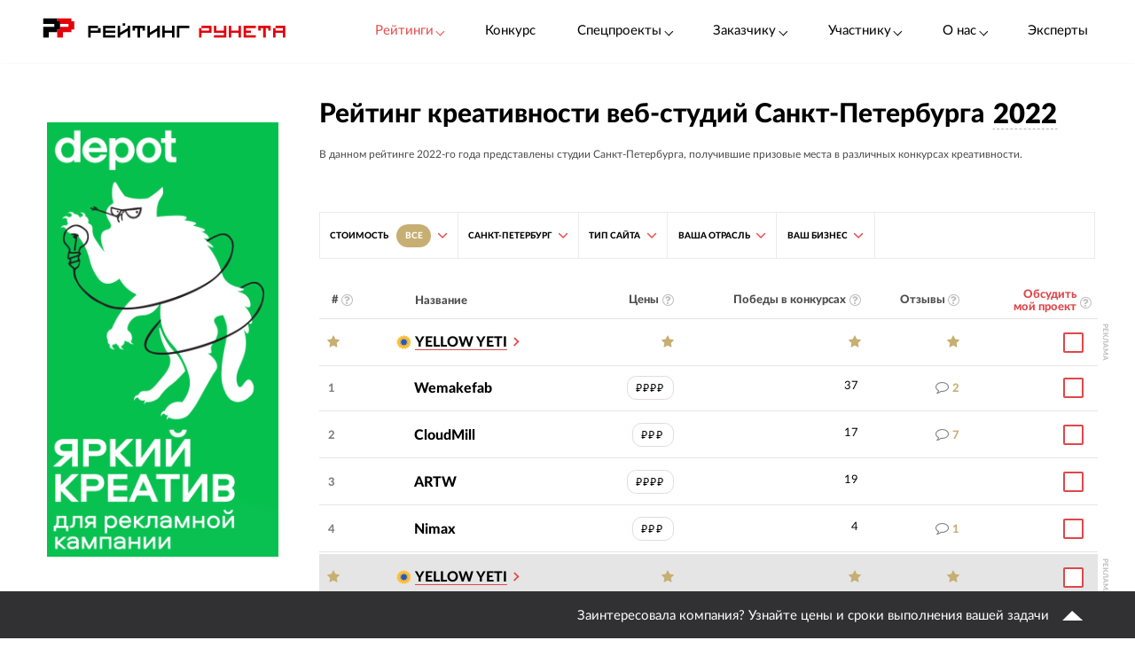

--- FILE ---
content_type: text/html; charset=utf-8
request_url: https://ratingruneta.ru/creative-agencies/st-petersburg/2022/
body_size: 26327
content:
<!DOCTYPE html>
<html lang="ru"  class="vs-desktop">
<head>
	<title data-react-helmet="true">Топ лучших дизайн-студий Санкт-Петербурга — если нужен веб дизайн в Санкт-Петербурге (рейтинг 2022-го года)</title>
  <meta data-react-helmet="true" name="description" content="Создание дизайна сайта — основная услуга студий-участников рейтинга по городу Санкт-Петербург. Заказать веб-дизайн в Санкт-Петербурге можно у любой компании из списка."/><meta data-react-helmet="true" http-equiv="Content-Type" content="text/html; charset=utf-8"/><meta data-react-helmet="true" name="referrer" content="unsafe-url"/><meta data-react-helmet="true" name="keywords" content="дизайн сайтов Санкт-Петербург, веб дизайн Санкт-Петербург, студия веб дизайна Санкт-Петербурге, дизайн студии Санкт-Петербурга список, создание дизайна сайта Санкт-Петербурге, дизайн студии Санкт-Петербурга список, дизайн студия Санкт-Петербург"/><meta data-react-helmet="true" name="Author" content="Proactivity Group"/><meta data-react-helmet="true" content="product" property="og:type"/><meta data-react-helmet="true" content="Рейтинг креативных агентств СПб" property="og:title"/><meta data-react-helmet="true" content="Создание дизайна сайта — основная услуга студий-участников рейтинга по городу Санкт-Петербург. Заказать веб-дизайн в Санкт-Петербурге можно у любой компании из списка." property="og:description"/><meta data-react-helmet="true" content="https://ratingruneta.ru/creative-agencies/st-petersburg/2022/" property="og:url"/><meta data-react-helmet="true" content="Рейтинг Рунета" property="og:site_name"/><meta data-react-helmet="true" content="https://images.cmsmagazine.ru/img_out/countries_cities/uploadcadwvlvjit.png?rating_year_2022" property="og:image"/>

  <meta http-equiv="X-UA-Compatible" content="IE=edge,chrome=1">
  <meta charset="utf-8">
  <meta name="viewport" content="width=device-width, initial-scale=1.0">
  <meta name="theme-color" content="#000000">
    <!-- Metrika -->
	  <!-- Yandex.Metrika counter -->
      <script type="text/javascript" >
         (function(m,e,t,r,i,k,a){m[i]=m[i]||function(){(m[i].a=m[i].a||[]).push(arguments)};
         m[i].l=1*new Date();k=e.createElement(t),a=e.getElementsByTagName(t)[0],k.async=1,k.src=r,a.parentNode.insertBefore(k,a)})
         (window, document, "script", "https://mc.yandex.ru/metrika/tag.js", "ym");

         ym(1154705, "init", {
              clickmap:true,
              trackLinks:true,
              accurateTrackBounce:true,
              webvisor:true,
              trackHash:true
         });

         ym(92096748, "init");
      </script>
      <noscript><div><img src="https://mc.yandex.ru/watch/1154705" style="position:absolute; left:-9999px;" alt="" /></div></noscript>
      <!-- /Yandex.Metrika counter -->
<!-- Код YMAPs -->
	<script src="https://api-maps.yandex.ru/2.1/?apikey=c4a07d85-a485-49b5-bf91-9c914320ca03&lang=ru_RU" type="text/javascript">
	</script>
<!-- Код YMAPs -->
  <style>
    body {
      overflow-y: scroll;
    }
  </style>
  <link rel="manifest" href="/manifest.json">
  <link rel="shortcut icon" href="/favicon.ico">
  <link rel="stylesheet" href="https://cdnjs.cloudflare.com/ajax/libs/lato-font/3.0.0/css/lato-font.min.css" integrity="sha512-rSWTr6dChYCbhpHaT1hg2tf4re2jUxBWTuZbujxKg96+T87KQJriMzBzW5aqcb8jmzBhhNSx4XYGA6/Y+ok1vQ==" crossorigin="anonymous" referrerpolicy="no-referrer" />
  <link data-react-helmet="true" rel="image_src" href="https://images.cmsmagazine.ru/img_out/countries_cities/uploadcadwvlvjit.png?rating_year_2022"/><link data-react-helmet="true" rel="canonical" href="https://ratingruneta.ru/creative-agencies/st-petersburg/"/>
    <link rel="stylesheet" href="/static/css/App/App.dadfdd8e.css">
  <script type="text/javascript">
    (function() {
        var cs = document.createElement('script');
        cs.type = 'text/javascript';
        cs.async = true;
        cs.src = 'https://web.clicksaver.ru/clicksaver.js';
        document.head.appendChild(cs);
    })();
  </script>
  <noscript><div><img src="https://web.clicksaver.ru/api/noscript" style="position:absolute; left:-9999px;" alt="" /></div></noscript>
</head>
<body >
  <!-- Top.Mail.Ru counter -->
  <script type="text/javascript">
  var _tmr = window._tmr || (window._tmr = []);
  _tmr.push({id: "3516073", type: "pageView", start: (new Date()).getTime()});
  (function (d, w, id) {
    if (d.getElementById(id)) return;
    var ts = d.createElement("script"); ts.type = "text/javascript"; ts.async = true; ts.id = id;
    ts.src = "https://top-fwz1.mail.ru/js/code.js";
    var f = function () {var s = d.getElementsByTagName("script")[0]; s.parentNode.insertBefore(ts, s);};
    if (w.opera == "[object Opera]") { d.addEventListener("DOMContentLoaded", f, false); } else { f(); }
  })(document, window, "tmr-code");
  </script>
  <noscript><div><img src="https://top-fwz1.mail.ru/counter?id=3516073;js=na" style="position:absolute;left:-9999px;" alt="Top.Mail.Ru" /></div></noscript>
<!-- /Top.Mail.Ru counter -->

<script>
  var html = document.documentElement;
  var width = html.clientWidth;
  var widthLimit = 1360;
  var baseWidth = 1360;
  if (widthLimit) {
    width = Math.min(width, widthLimit);
  }
  var curFontSize = width / baseWidth * 10;
  html.style.fontSize = curFontSize + 'px';
</script>
<script>
	var lengthOfZero = 1;
	var lengthOfMiddle = 0;
  var lengthOfGeneral = 0;
	var lengthOfSponsorZero = 0;
	var lengthOfSponsorMiddle = 0;

	function func(randomZero, attr) {
		var head = document.head;
		var style1 = document.createElement('style');
		var style2 = document.createElement('style');
		style1.appendChild(document.createTextNode('['+attr+'='+'"'+randomZero+'"'+']{visibility: visible !important};'));
		style2.appendChild(document.createTextNode('['+attr+']:not(['+attr+'='+'"'+randomZero+'"'+']){display: none};'));
		head.appendChild(style1);
		head.appendChild(style2);
	}
	function funcSponsor(randomZero, attr) {
		var head = document.head;
		var style1 = document.createElement('style');
		style1.appendChild(document.createTextNode('['+attr+'='+'"'+randomZero+'"'+']{display: block !important};'));
		head.appendChild(style1);
	}

	if (lengthOfZero !== 0) {
		func(Math.floor(Math.random() * lengthOfZero).toString(), 'data-zero-row-server');
	}
  if (lengthOfGeneral !== 0) {
		func(Math.floor(Math.random() * lengthOfGeneral).toString(), 'data-general-row-server');
	}
	if (lengthOfMiddle !== 0) {
		func(Math.floor(Math.random() * lengthOfMiddle).toString(), 'data-middle-row-server');
	}
	if (lengthOfSponsorZero !== 0) {
		funcSponsor(Math.floor(Math.random() * lengthOfSponsorZero).toString(), 'data-sponsors-zero');
	}
	if (lengthOfSponsorMiddle !== 0) {
		funcSponsor(Math.floor(Math.random() * lengthOfSponsorMiddle).toString(), 'data-sponsors-middle');
	}

</script>
<noscript>
  You need to enable JavaScript to run this app.
</noscript>
<div id="root"><div class="now_on_ratings" data-reactroot=""><header class="_1bekBtwskr _3AUGf92zvW" id="page_header"><div class="_3NK5zA5s-H _2bube7fajF"><div class="_2i-NbFwMAj"><a class="_3fgEmmBq4K" href="/"><img src="[data-uri]" alt="Рейтинг Рунета"/></a><div class="_3JHRo11Djg"><div class="_2XYjyvFPtI _2kuE12-oZm"><a class="pxJhWEDuul _1j2P-e2gm_">Рейтинги<!-- --> <span class="_3iJ6Dwp3AI"></span></a></div><a class="_2kuE12-oZm" href="https://awards.ratingruneta.ru" target="_blank" rel="noreferrer">Конкурс</a><div class="_2XYjyvFPtI _2kuE12-oZm"><a class="pxJhWEDuul">Спецпроекты<!-- --> <span class="_3iJ6Dwp3AI"></span></a><ul class="_2-QIisKwVD"><li><a class="pxJhWEDuul" href="https://pixel.ratingruneta.ru/" target="_blank" rel="noreferrer">Пиксель РР</a></li><li><a class="pxJhWEDuul" href="https://im.ratingruneta.ru/" target="_blank" rel="noreferrer">Рейтинг удобства интернет-магазинов</a></li><li><a class="pxJhWEDuul" href="https://50-interviews.ratingruneta.ru/" target="_blank" rel="noreferrer">50 интервью</a></li></ul></div><div class="_2XYjyvFPtI _2kuE12-oZm"><a class="pxJhWEDuul">Заказчику<!-- --> <span class="_3iJ6Dwp3AI"></span></a><ul class="_2-QIisKwVD"><li><a class="pxJhWEDuul" href="/customers_responses/">Отзывы</a></li><li><a class="pxJhWEDuul" href="/cases/">Кейсы</a></li></ul></div><div class="_2XYjyvFPtI _2kuE12-oZm"><a class="pxJhWEDuul">Участнику<!-- --> <span class="_3iJ6Dwp3AI"></span></a><ul class="_2-QIisKwVD"><li><a class="pxJhWEDuul" href="/how/">Как попасть в РР</a></li><li><a class="pxJhWEDuul" href="/registration/">Регистрация</a></li><li><a class="pxJhWEDuul" href="https://vc.ru/ratingruneta/1665184-ne-tolko-lish-piar-rezultaty-issledovaniya-poleznosti-reitingov-rr" target="_blank" rel="noreferrer">Исследование эффективности РР</a></li><li><a class="pxJhWEDuul" href="https://docs.google.com/document/d/105K_AOUKRbpWJwDyybf3jOx9pRexrQbI0sXetvWqBTw/edit?tab=t.0#heading=h.i24gwdb9xl6k" target="_blank" rel="noreferrer">Отзывы участников и рекламодателей</a></li><li><a class="pxJhWEDuul" href="https://cabinet.cmsmagazine.ru/?rr-menu" target="_blank" rel="noreferrer">Вход в кабинет</a></li><li><a class="pxJhWEDuul" href="https://docs.google.com/document/d/1Qs-FwheN5sE1dA9m768pSQTS_y-Gv1zDr-S4kBKsuK0/edit?tab=t.0" target="_blank" rel="noreferrer">Методика-2025</a></li><li><a class="pxJhWEDuul" href="/advertising/">Реклама</a></li></ul></div><div class="_2XYjyvFPtI _2kuE12-oZm"><a class="pxJhWEDuul">О нас<!-- --> <span class="_3iJ6Dwp3AI"></span></a><ul class="_2-QIisKwVD"><li><a class="pxJhWEDuul" href="https://about.ratingruneta.ru/ " target="_blank" rel="noreferrer">О проекте</a></li><li><a class="pxJhWEDuul" href="https://vc.ru/ratingruneta" target="_blank" rel="noreferrer">Блог</a></li><li><a class="pxJhWEDuul" href="https://t.me/+STIzYKo_Z9pkYTAy" target="_blank" rel="noreferrer">Телеграм-канал</a></li><li><a class="pxJhWEDuul" href="/press/">Новости</a></li><li><a class="pxJhWEDuul" href="/contacts/">Контакты</a></li></ul></div><a class="_2kuE12-oZm" href="/experts/">Эксперты</a></div></div></div></header><div><div><div><div class="_3NK5zA5s-H _3Zhr3kVtuT"><aside class="_33aK_XKY_-"><div id="filters_fixed_ads_block" class="dxFvf-2uJo _2S0fXrwPjt"><div><div><div><div></div></div><div></div></div><div class="_3ebsYGsyjN"></div></div></div></aside><main class="_1pCNHlVmk0 _3Js2fb_giP" data-rating-block="true"><div class="_3PmGinfeZG"><div class="_2FRlFvzUZ5 _3NK5zA5s-H" id="rating-fixed-filter"><a class="_1lGXMEwgrJ" href="/"><img src="[data-uri]" alt="Рейтинг Рунета"/></a><div data-rating-fixed-filter-burger-menu-button="true" class="_1tmfHsmRAZ"><i class="fa fa-bars  nAUIbsexus" aria-hidden="true"></i></div><div class="c-HyNsTcBo _2odXxMkMyE" data-filter-wrapper="true"><div class="vUPtiaSvUA"><div class="_3JsKCdNbhu"><button class="_4J_2jMN1me">СТОИМОСТЬ<span value="/creative-agencies/2022/st-petersburg/"><span class="UvRncEY6fw">Все</span></span><span value="/creative-agencies/2022/st-petersburg/high/"></span><span value="/creative-agencies/2022/st-petersburg/premium/"></span><i class="fa fa-angle-down _3Iq1ABOx0E"></i></button><div><div class="_2XayQnNg24"><div class="_1sEQkj5g2m _2Cq4ymSVd6"><nav class="_1GBRGLPixk"><ul><li class="hpR4wDMkCV"><a href="/creative-agencies/2022/st-petersburg/"><span class="jpxA-WR1PQ">Все ценовые диапазоны</span></a></li><li class=""><a href="/creative-agencies/2022/st-petersburg/high/"><div class="_2LKUJSbZoa"><span><span class="_2dsJLtnnhw _2VF4t51RVo"><span>₽₽₽</span></span></span></div><div class="_2hieBE3FWD"><span class="_2PrLDthQxA">—</span><div><span>310 000 Р</span></div><div class="HOItW7VmOx"><span>630 000 Р</span></div></div></a></li><li class="_3MyHbPEEvp"></li><li class=""><a href="/creative-agencies/2022/st-petersburg/premium/"><div class="_2LKUJSbZoa"><span><span class="_2dsJLtnnhw"><span>₽₽₽₽</span></span></span></div><div class="_2hieBE3FWD"><div>Выше</div><div><span>630 000 Р</span></div></div></a></li></ul></nav></div></div></div></div></div><div class="vUPtiaSvUA"><div class="_3JsKCdNbhu"><div><button class="bwF3V9BU60"><span><span>Санкт-Петербург</span></span><i class="fa fa-angle-down kQsTC8Fpym" aria-hidden="true"></i></button><div class="_1sEQkj5g2m"><div class="_3OUW3dkAM4"><div class="_2mtCYZPTEC" data-tabs-content="geo"><div class="_1MEUwAzJBx"><a class="_2cWFlS-V0m" href="/creative-agencies/2022/">Все локации</a></div><div class="_1MEUwAzJBx"><a class="_2cWFlS-V0m" href="/creative-agencies/2022/moscow/">Москва</a></div><div class="_1MEUwAzJBx"><a class="_2cWFlS-V0m OOBF6fGwt0" href="/creative-agencies/2022/st-petersburg/">Санкт-Петербург</a></div><div class="_1MEUwAzJBx"><a class="_2cWFlS-V0m" href="/creative-agencies/2022/vladivostok/">Владивосток</a></div><div class="_1MEUwAzJBx"><a class="_2cWFlS-V0m" href="/creative-agencies/2022/nizhny-novgorod/">Нижний Новгород</a></div></div></div></div></div></div></div><div class="vUPtiaSvUA"><div class="_3JsKCdNbhu"><div><button class="bwF3V9BU60"><span><span>Тип сайта</span></span><i class="fa fa-angle-down kQsTC8Fpym" aria-hidden="true"></i></button><div class="_1sEQkj5g2m"><div class="_3OUW3dkAM4"><div class="_2mtCYZPTEC" data-tabs-content="st"><div class="_1MEUwAzJBx"><a class="_2cWFlS-V0m" href="/creative-agencies/2022/">Все</a></div><div class="_1MEUwAzJBx"><a class="_2cWFlS-V0m" href="/creative-agencies/2022/shop/">Интернет-магазин</a></div><div class="_1MEUwAzJBx"><a class="_2cWFlS-V0m" href="/creative-agencies/2022/corporative/">Корпоративный сайт</a></div><div class="_1MEUwAzJBx"><a class="_2cWFlS-V0m" href="/creative-agencies/2022/portal/">Порталы и сервисы</a></div><div class="_1MEUwAzJBx"><a class="_2cWFlS-V0m" href="/creative-agencies/2022/promo/">Промо-сайт</a></div></div></div></div></div></div></div><div class="vUPtiaSvUA"><div class="_3JsKCdNbhu"><div><button class="bwF3V9BU60"><span><span>Ваша отрасль</span></span><i class="fa fa-angle-down kQsTC8Fpym" aria-hidden="true"></i></button><div class="_1sEQkj5g2m"><div class="_3OUW3dkAM4"><div class="_2mtCYZPTEC" data-tabs-content="bt"><div class="_1MEUwAzJBx"><a class="_2cWFlS-V0m" href="/creative-agencies/2022/">Все</a></div><div class="_1MEUwAzJBx"><a class="_2cWFlS-V0m" href="/creative-agencies/2022/real-estate/">Недвижимость</a></div><div class="_1MEUwAzJBx"><a class="_2cWFlS-V0m" href="/creative-agencies/2022/industry/">Промышленность</a></div><div class="_1MEUwAzJBx"><a class="_2cWFlS-V0m" href="/creative-agencies/2022/trade/">Торговля оптовая и розничная</a></div><div class="_1MEUwAzJBx"><a class="_2cWFlS-V0m" href="/creative-agencies/2022/services/">Услуги для бизнеса и потребителей</a></div><div class="_1MEUwAzJBx"><a class="_2cWFlS-V0m" href="/creative-agencies/2022/e-commerce/">Электронная торговля</a></div></div></div></div></div></div></div><div class="vUPtiaSvUA"><div class="_3JsKCdNbhu"><div><button class="bwF3V9BU60"><span><span>Ваш бизнес</span></span><i class="fa fa-angle-down kQsTC8Fpym" aria-hidden="true"></i></button><div class="_1sEQkj5g2m"><div class="_3OUW3dkAM4"><div class="_2mtCYZPTEC" data-tabs-content="business_size"><div class="_1MEUwAzJBx"><a class="_2cWFlS-V0m" href="/creative-agencies/2022/">Все</a></div><div class="_1MEUwAzJBx"><a class="_2cWFlS-V0m" href="/creative-agencies/2022/small-business/">Малый</a></div><div class="_1MEUwAzJBx"><a class="_2cWFlS-V0m" href="/creative-agencies/2022/big-business/">Крупный</a></div></div></div></div></div></div></div></div></div></div><header class="_5Fvlvb-pXc"><h1 class="dg1ZcXWTBB"><span>Рейтинг креативности веб-студий Санкт-Петербурга</span><span class="_1XuDitUNnL"> <!-- -->2022</span></h1><div class="_295qWGGmWF"><div class="_1ZT07TRrlA"><span class="_2VDKRm-RQp ZNJlR1SccF">2022</span><div class="APyOgQu76p"><div><a class="_13dO6UxggF" href="/creative-agencies/st-petersburg/">2024</a><a class="_13dO6UxggF" href="/creative-agencies/st-petersburg/2023/">2023</a><a class="_13dO6UxggF active" href="/creative-agencies/st-petersburg/2022/">2022</a><a class="_13dO6UxggF" href="/creative-agencies/st-petersburg/2021/">2021</a><a class="_13dO6UxggF" href="/creative-agencies/st-petersburg/2020/">2020</a><a class="_13dO6UxggF" href="/creative-agencies/st-petersburg/2019/">2019</a><a class="_13dO6UxggF" href="/creative-agencies/st-petersburg/2018/">2018</a><a class="_13dO6UxggF" href="/creative-agencies/st-petersburg/2017/">2017</a><a class="_13dO6UxggF" href="/creative-agencies/st-petersburg/2016/">2016</a><a class="_13dO6UxggF" href="/creative-agencies/st-petersburg/2014/">2015</a><a class="_13dO6UxggF" href="/creative-agencies/st-petersburg/2013/">2014</a><a class="_13dO6UxggF" href="/creative-agencies/st-petersburg/2012/">2013</a></div></div></div></div></header><header><div class="_15L0YugIsa"><div><div class="bqSLintp4s">В данном рейтинге 2022-го года представлены студии Санкт-Петербурга, получившие призовые места в различных конкурсах креативности.</div></div></div></header><div id="rating-page-filter-id"><span style="font-size:0"></span><div class="_1vveSsylBE"><div class="c-HyNsTcBo" data-filter-wrapper="true"><div class="vUPtiaSvUA"><div class="_3JsKCdNbhu"><button class="_4J_2jMN1me">СТОИМОСТЬ<span value="/creative-agencies/2022/st-petersburg/"><span class="UvRncEY6fw">Все</span></span><span value="/creative-agencies/2022/st-petersburg/high/"></span><span value="/creative-agencies/2022/st-petersburg/premium/"></span><i class="fa fa-angle-down _3Iq1ABOx0E"></i></button><div><div class="_2XayQnNg24"><div class="_1sEQkj5g2m _2Cq4ymSVd6"><nav class="_1GBRGLPixk"><ul><li class="hpR4wDMkCV"><a href="/creative-agencies/2022/st-petersburg/"><span class="jpxA-WR1PQ">Все ценовые диапазоны</span></a></li><li class=""><a href="/creative-agencies/2022/st-petersburg/high/"><div class="_2LKUJSbZoa"><span><span class="_2dsJLtnnhw _2VF4t51RVo"><span>₽₽₽</span></span></span></div><div class="_2hieBE3FWD"><span class="_2PrLDthQxA">—</span><div><span>310 000 Р</span></div><div class="HOItW7VmOx"><span>630 000 Р</span></div></div></a></li><li class="_3MyHbPEEvp"></li><li class=""><a href="/creative-agencies/2022/st-petersburg/premium/"><div class="_2LKUJSbZoa"><span><span class="_2dsJLtnnhw"><span>₽₽₽₽</span></span></span></div><div class="_2hieBE3FWD"><div>Выше</div><div><span>630 000 Р</span></div></div></a></li></ul></nav></div></div></div></div></div><div class="vUPtiaSvUA"><div class="_3JsKCdNbhu"><div><button class="bwF3V9BU60"><span><span>Санкт-Петербург</span></span><i class="fa fa-angle-down kQsTC8Fpym" aria-hidden="true"></i></button><div class="_1sEQkj5g2m"><div class="_3OUW3dkAM4"><div class="_2mtCYZPTEC" data-tabs-content="geo"><div class="_1MEUwAzJBx"><a class="_2cWFlS-V0m" href="/creative-agencies/2022/">Все локации</a></div><div class="_1MEUwAzJBx"><a class="_2cWFlS-V0m" href="/creative-agencies/2022/moscow/">Москва</a></div><div class="_1MEUwAzJBx"><a class="_2cWFlS-V0m OOBF6fGwt0" href="/creative-agencies/2022/st-petersburg/">Санкт-Петербург</a></div><div class="_1MEUwAzJBx"><a class="_2cWFlS-V0m" href="/creative-agencies/2022/vladivostok/">Владивосток</a></div><div class="_1MEUwAzJBx"><a class="_2cWFlS-V0m" href="/creative-agencies/2022/nizhny-novgorod/">Нижний Новгород</a></div></div></div></div></div></div></div><div class="vUPtiaSvUA"><div class="_3JsKCdNbhu"><div><button class="bwF3V9BU60"><span><span>Тип сайта</span></span><i class="fa fa-angle-down kQsTC8Fpym" aria-hidden="true"></i></button><div class="_1sEQkj5g2m"><div class="_3OUW3dkAM4"><div class="_2mtCYZPTEC" data-tabs-content="st"><div class="_1MEUwAzJBx"><a class="_2cWFlS-V0m" href="/creative-agencies/2022/">Все</a></div><div class="_1MEUwAzJBx"><a class="_2cWFlS-V0m" href="/creative-agencies/2022/shop/">Интернет-магазин</a></div><div class="_1MEUwAzJBx"><a class="_2cWFlS-V0m" href="/creative-agencies/2022/corporative/">Корпоративный сайт</a></div><div class="_1MEUwAzJBx"><a class="_2cWFlS-V0m" href="/creative-agencies/2022/portal/">Порталы и сервисы</a></div><div class="_1MEUwAzJBx"><a class="_2cWFlS-V0m" href="/creative-agencies/2022/promo/">Промо-сайт</a></div></div></div></div></div></div></div><div class="vUPtiaSvUA"><div class="_3JsKCdNbhu"><div><button class="bwF3V9BU60"><span><span>Ваша отрасль</span></span><i class="fa fa-angle-down kQsTC8Fpym" aria-hidden="true"></i></button><div class="_1sEQkj5g2m"><div class="_3OUW3dkAM4"><div class="_2mtCYZPTEC" data-tabs-content="bt"><div class="_1MEUwAzJBx"><a class="_2cWFlS-V0m" href="/creative-agencies/2022/">Все</a></div><div class="_1MEUwAzJBx"><a class="_2cWFlS-V0m" href="/creative-agencies/2022/real-estate/">Недвижимость</a></div><div class="_1MEUwAzJBx"><a class="_2cWFlS-V0m" href="/creative-agencies/2022/industry/">Промышленность</a></div><div class="_1MEUwAzJBx"><a class="_2cWFlS-V0m" href="/creative-agencies/2022/trade/">Торговля оптовая и розничная</a></div><div class="_1MEUwAzJBx"><a class="_2cWFlS-V0m" href="/creative-agencies/2022/services/">Услуги для бизнеса и потребителей</a></div><div class="_1MEUwAzJBx"><a class="_2cWFlS-V0m" href="/creative-agencies/2022/e-commerce/">Электронная торговля</a></div></div></div></div></div></div></div><div class="vUPtiaSvUA"><div class="_3JsKCdNbhu"><div><button class="bwF3V9BU60"><span><span>Ваш бизнес</span></span><i class="fa fa-angle-down kQsTC8Fpym" aria-hidden="true"></i></button><div class="_1sEQkj5g2m"><div class="_3OUW3dkAM4"><div class="_2mtCYZPTEC" data-tabs-content="business_size"><div class="_1MEUwAzJBx"><a class="_2cWFlS-V0m" href="/creative-agencies/2022/">Все</a></div><div class="_1MEUwAzJBx"><a class="_2cWFlS-V0m" href="/creative-agencies/2022/small-business/">Малый</a></div><div class="_1MEUwAzJBx"><a class="_2cWFlS-V0m" href="/creative-agencies/2022/big-business/">Крупный</a></div></div></div></div></div></div></div></div></div></div><div class="_2bRFi3gGX1"></div><div class="_2W3PduPUtq _2og8CAG1On"><div class="_1IuP9BvwmL"><table id="rating_table_id" class="_2YdUIzZPJN"><thead><tr class="_2BxutUXoK5"><th class="_2M61Nx-JST"><div class="BM9QhsJp6h"><span>#</span><i class="fa fa-question-circle-o"></i></div></th><th><span></span></th><th><span></span></th><th class="_30u66mR_e4"><span>Название</span></th><th><div class="BM9QhsJp6h"><span>Цены</span><i class="fa fa-question-circle-o"></i></div></th><th class="_3dBc7anMHE"><div class="BM9QhsJp6h"><span>Победы в конкурсах</span><i class="fa fa-question-circle-o"></i></div></th><th class="_2I3rIU4NZN"><div class="BM9QhsJp6h"><span>Отзывы</span><i class="fa fa-question-circle-o"></i></div></th><th class="_2Cl7Q83j2c"><div class="BM9QhsJp6h"><span>Обсудить<br/>мой проект</span><i class="fa fa-question-circle-o"></i></div></th></tr></thead><tbody><tr><td><span style="font-size:0"></span></td></tr><tr id="sticky_row" data-sticky-zero-row="true" data-zero-row-server="0" class="_1AsxmbzaTt _2IYecTPEtR"><td class="_2JeqPGfPYW _2UIq1AB0EI _2P1IAws1Bm"><span style="font-size:0"></span><div><span class="feC58Xk7OV">Реклама</span><span class="_5E_nG5yilA"> <i class="fa fa-star" aria-hidden="true"></i></span></div></td><td class="_2UIq1AB0EI _2P1IAws1Bm"><div></div></td><td class="_1durh58o4l _2UIq1AB0EI _2P1IAws1Bm"><i class="_3L_LbDbiwk" style="background-image:url(&#x27;https://ratingruneta.ru/different/icons/yellowyeti.svg&#x27;)"></i></td><td class="Sl2eOtptml _2UIq1AB0EI _2P1IAws1Bm"><div class="_1WZ9g3MMDi"><span><a title="YELLOW YETI" class="_2WxxuOJ1qd"><span class="_112fCZoofO">YELLOW YETI</span></a></span><span><a title="YELLOW YETI" class="_2znZ1qUfZv _2WxxuOJ1qd"><i></i></a></span></div></td><td class="_13PiFVoisW _2UIq1AB0EI _2P1IAws1Bm"><span class="_5E_nG5yilA"> <i class="fa fa-star" aria-hidden="true"></i></span></td><td class="_2UIq1AB0EI _2P1IAws1Bm"><span class="_5E_nG5yilA"><i class="fa fa-star" aria-hidden="true"></i></span></td><td class="_2SvvQBIwor _2UIq1AB0EI _2P1IAws1Bm"><span class="_5E_nG5yilA"><i class="fa fa-star" aria-hidden="true"></i></span></td><td class="ZssulS9wf6 _2UIq1AB0EI _2P1IAws1Bm"><button class="_1Y1QPTku4y _1SVujq2WJ3 _2o92BiihJ4"></button></td></tr><tr id="" class="WI8_oO9ZW9"><td class="_1Ry6Rx5_41"><span style="font-size:0"></span><div><span class="cyzRM-2ZnJ">1</span></div></td><td class=""><span style="font-size:0"></span><div></div></td><td class="_2LdJTVG5w4"><span style="font-size:0"></span><span><i class="_3L_LbDbiwk"></i></span></td><td class="_1ZoKUdNtPj"><span style="font-size:0"></span><div class="_1WZ9g3MMDi _1MHLPBrkBl"><a title="Wemakefab" href="/agency-wemakefab/">Wemakefab</a></div></td><td class="ErACqk0ZhJ"><span style="font-size:0"></span><a class="_2ocS0li6bN" href="/agency-wemakefab/prices/"><span class="_2dsJLtnnhw"><span>₽₽₽₽</span></span></a></td><td class=""><span style="font-size:0"></span><span class="C0Q8zVMYZT"><span class="_30nRstvp6l">37</span></span></td><td class="_2b2YKdV1Ib"><span style="font-size:0"></span><div><a href="/agency-wemakefab/reviews-web/"><div class="_3GeBt0Ajl-"><i class="fa fa-comment-o"></i>2</div></a></div></td><td class="_1b6EeBpJaO"><span style="font-size:0"></span><button class="_1Y1QPTku4y _1SVujq2WJ3 _2o92BiihJ4"></button></td></tr><tr class="LDyC_Uk4jd"><td colSpan="100"><div class="_3HM-hb3r0v"></div></td></tr><tr class=""></tr><tr id="" class="WI8_oO9ZW9"><td class="_1Ry6Rx5_41"><span style="font-size:0"></span><div><span class="cyzRM-2ZnJ">2</span></div></td><td class=""><span style="font-size:0"></span><div></div></td><td class="_2LdJTVG5w4"><span style="font-size:0"></span><span><i class="_3L_LbDbiwk"></i></span></td><td class="_1ZoKUdNtPj"><span style="font-size:0"></span><div class="_1WZ9g3MMDi _1MHLPBrkBl"><a title="CloudMill" href="/agency-cloudmill/">CloudMill</a></div></td><td class="ErACqk0ZhJ"><span style="font-size:0"></span><a class="_2ocS0li6bN" href="/agency-cloudmill/prices/"><span class="_2dsJLtnnhw _2VF4t51RVo"><span>₽₽₽<span class="_3WDCBWxo9Q _3f1FdG6oLT">⦁</span></span></span></a></td><td class=""><span style="font-size:0"></span><span class="C0Q8zVMYZT"><span class="_30nRstvp6l">17</span></span></td><td class="_2b2YKdV1Ib"><span style="font-size:0"></span><div><a href="/agency-cloudmill/reviews-web/"><div class="_3GeBt0Ajl-"><i class="fa fa-comment-o"></i>7</div></a></div></td><td class="_1b6EeBpJaO"><span style="font-size:0"></span><button class="_1Y1QPTku4y _1SVujq2WJ3 _2o92BiihJ4"></button></td></tr><tr class="LDyC_Uk4jd"><td colSpan="100"><div class="_3HM-hb3r0v"></div></td></tr><tr class=""></tr><tr id="" class="WI8_oO9ZW9"><td class="_1Ry6Rx5_41"><span style="font-size:0"></span><div><span class="cyzRM-2ZnJ">3</span></div></td><td class=""><span style="font-size:0"></span><div></div></td><td class="_2LdJTVG5w4"><span style="font-size:0"></span><span><i class="_3L_LbDbiwk"></i></span></td><td class="_1ZoKUdNtPj"><span style="font-size:0"></span><div class="_1WZ9g3MMDi _1MHLPBrkBl"><a title="ARTW" href="/agency-artw/">ARTW</a></div></td><td class="ErACqk0ZhJ"><span style="font-size:0"></span><a class="_2ocS0li6bN" href="/agency-artw/prices/"><span class="_2dsJLtnnhw"><span>₽₽₽₽</span></span></a></td><td class=""><span style="font-size:0"></span><span class="C0Q8zVMYZT"><span class="_30nRstvp6l">19</span></span></td><td class="_2b2YKdV1Ib"><span style="font-size:0"></span><div></div></td><td class="_1b6EeBpJaO"><span style="font-size:0"></span><button class="_1Y1QPTku4y _1SVujq2WJ3 _2o92BiihJ4"></button></td></tr><tr class="LDyC_Uk4jd"><td colSpan="100"><div class="_3HM-hb3r0v"></div></td></tr><tr class=""></tr><tr id="" class="WI8_oO9ZW9"><td class="_1Ry6Rx5_41"><span style="font-size:0"></span><div><span class="cyzRM-2ZnJ">4</span></div></td><td class=""><span style="font-size:0"></span><div></div></td><td class="_2LdJTVG5w4"><span style="font-size:0"></span><span><i class="_3L_LbDbiwk"></i></span></td><td class="_1ZoKUdNtPj"><span style="font-size:0"></span><div class="_1WZ9g3MMDi _1MHLPBrkBl"><a title="Nimax" href="/agency-nimax/">Nimax</a></div></td><td class="ErACqk0ZhJ"><span style="font-size:0"></span><a class="_2ocS0li6bN" href="/agency-nimax/prices/"><span class="_2dsJLtnnhw _2VF4t51RVo"><span>₽₽₽<span class="_3WDCBWxo9Q _3f1FdG6oLT">⦁</span></span></span></a></td><td class=""><span style="font-size:0"></span><span class="C0Q8zVMYZT"><span class="_30nRstvp6l">4</span></span></td><td class="_2b2YKdV1Ib"><span style="font-size:0"></span><div><a href="/agency-nimax/reviews-web/"><div class="_3GeBt0Ajl-"><i class="fa fa-comment-o"></i>1</div></a></div></td><td class="_1b6EeBpJaO"><span style="font-size:0"></span><button class="_1Y1QPTku4y _1SVujq2WJ3 _2o92BiihJ4"></button></td></tr><tr class="LDyC_Uk4jd"><td colSpan="100"><div class="_3HM-hb3r0v"></div></td></tr><tr class=""></tr><tr><td colSpan="100" class="NEqs0XX1wM"><span style="font-size:0"></span></td></tr><tr id="footer_row" data-sticky-zero-row="true" data-zero-row-server="0" class="_1AsxmbzaTt"><td class="_2JeqPGfPYW _2UIq1AB0EI _2P1IAws1Bm"><span style="font-size:0"></span><div><span class="feC58Xk7OV">Реклама</span><span class="_5E_nG5yilA"> <i class="fa fa-star" aria-hidden="true"></i></span></div></td><td class="_2UIq1AB0EI _2P1IAws1Bm"><div></div></td><td class="_1durh58o4l _2UIq1AB0EI _2P1IAws1Bm"><i class="_3L_LbDbiwk" style="background-image:url(&#x27;https://ratingruneta.ru/different/icons/yellowyeti.svg&#x27;)"></i></td><td class="Sl2eOtptml _2UIq1AB0EI _2P1IAws1Bm"><div class="_1WZ9g3MMDi"><span><a title="YELLOW YETI" class="_2WxxuOJ1qd"><span class="_112fCZoofO">YELLOW YETI</span></a></span><span><a title="YELLOW YETI" class="_2znZ1qUfZv _2WxxuOJ1qd"><i></i></a></span></div></td><td class="_13PiFVoisW _2UIq1AB0EI _2P1IAws1Bm"><span class="_5E_nG5yilA"> <i class="fa fa-star" aria-hidden="true"></i></span></td><td class="_2UIq1AB0EI _2P1IAws1Bm"><span class="_5E_nG5yilA"><i class="fa fa-star" aria-hidden="true"></i></span></td><td class="_2SvvQBIwor _2UIq1AB0EI _2P1IAws1Bm"><span class="_5E_nG5yilA"><i class="fa fa-star" aria-hidden="true"></i></span></td><td class="ZssulS9wf6 _2UIq1AB0EI _2P1IAws1Bm"><button class="_1Y1QPTku4y _1SVujq2WJ3 _2o92BiihJ4"></button></td></tr></tbody></table></div></div><div class="_1AIyykBtpB"></div></main></div></div><footer class="_3JL944ibyq"><div id="rating_list"><div class="_3NK5zA5s-H _2g5offxr8H"><h2>Все рейтинги</h2><div id="ratings" class="_3enMVY5LAF oLu7pUhcAk" data-page-nav-content="2"><div class="_3o1jCdWryd _1DVHWkF5_C"><div class="_2_SNMRA_Kh"><div class="_3pj93H0AQq"><div class="_1aoB1AlxbE"><div class="_22COqsmKvZ"><img class="_3FortRnRz9" src="https://ratingruneta.ru/klarnetCMSlocal/tmp/apitest/icons/seo_global.svg" alt="rating_group"/>Реклама, трафик</div><div class="_3JaFkBlfAi"><a class="_6vW72TqpEg" href="/performance/"><span>Перформанс–маркетинг</span></a><a class="_6vW72TqpEg" href="/context/"><span>Контекстная реклама</span></a><a class="_6vW72TqpEg" href="/target/"><span>Таргетированная реклама</span></a><a class="_6vW72TqpEg" href="/marketplaces/"><span>Работа с маркетплейсами</span></a><a class="_6vW72TqpEg" href="/mobile-marketing/"><span>Мобильный маркетинг<sup class="_1aHGb8901h">НОВЫЙ</sup></span></a><a class="_6vW72TqpEg" href="/seo/"><span>SEO</span></a></div></div><div class="_1aoB1AlxbE"><div class="_22COqsmKvZ"><img class="_3FortRnRz9" src="https://ratingruneta.ru/klarnetCMSlocal/tmp/apitest/icons/crm_global.svg" alt="rating_group"/>Коммуникации</div><div class="_3JaFkBlfAi"><a class="_6vW72TqpEg" href="/pr/"><span>PR</span></a><a class="_6vW72TqpEg" href="/smm/"><span>SMM</span></a><a class="_6vW72TqpEg" href="/video/"><span>Видео<sup class="_1aHGb8901h">НОВЫЙ</sup></span></a><a class="_6vW72TqpEg" href="/text/"><span>Контент</span></a><a class="_6vW72TqpEg" href="/branding/"><span>Брендинг</span></a><a class="_6vW72TqpEg" href="/reputation-orm/"><span>Репутация<sup class="_1aHGb8901h">НОВЫЙ</sup></span></a><a class="_6vW72TqpEg" href="/influencer-marketing/"><span>Инфлюенс-маркетинг<sup class="_1aHGb8901h">НОВЫЙ</sup></span></a><a class="_6vW72TqpEg" href="/creative/"><span>Креативные агентства<sup class="_1aHGb8901h">НОВЫЙ</sup></span></a><a class="_6vW72TqpEg" href="/communication-agencies/"><span>Коммуникационные агентства<sup class="_1aHGb8901h">НОВЫЙ</sup></span></a><a class="_6vW72TqpEg" href="/design/#communication_design"><span>Коммуникационный дизайн</span></a></div></div></div><div class="_3pj93H0AQq"><div class="_1aoB1AlxbE"><div class="_22COqsmKvZ"><img class="_3FortRnRz9" src="https://ratingruneta.ru/klarnetCMSlocal/tmp/apitest/icons/web_global.svg" alt="rating_group"/>Сайты и веб-сервисы</div><div class="_3JaFkBlfAi"><a class="_6vW72TqpEg" href="/web/"><span>Разработка сайтов и веб-сервисов</span></a><a class="_6vW72TqpEg" href="/web-support/"><span>Развитие и поддержка сайтов</span></a><a class="_6vW72TqpEg" href="/web+seo/"><span>Разработка и продвижение сайтов</span></a><a class="_6vW72TqpEg" href="/e-commerce/"><span>Интернет-магазины</span></a></div></div><div class="_1aoB1AlxbE"><div class="_22COqsmKvZ"><img class="_3FortRnRz9" src="https://ratingruneta.ru/klarnetCMSlocal/tmp/apitest/icons/web_development.svg" alt="rating_group"/>Разработка цифровых продуктов</div><div class="_3JaFkBlfAi"><a class="_6vW72TqpEg" href="/apps/"><span>Мобильные приложения</span></a><a class="_6vW72TqpEg" href="/corporate/"><span>Корпоративное ПО</span></a><a class="_6vW72TqpEg" href="/crm/"><span>CRM</span></a><a class="_6vW72TqpEg" href="/ai-development/"><span>Искусственный интеллект<sup class="_1aHGb8901h">НОВЫЙ</sup></span></a><a class="_6vW72TqpEg" href="/complex-developers/"><span>Комплексные разработчики<sup class="_1aHGb8901h">НОВЫЙ</sup></span></a><a class="_6vW72TqpEg" href="/design/#product_design"><span>Дизайн цифровых продуктов</span></a><a class="_6vW72TqpEg" href="/outstaffing/"><span>Аутстаффинг</span></a></div></div></div><div class="_3pj93H0AQq"><div class="_1aoB1AlxbE"><div class="_22COqsmKvZ"><img class="_3FortRnRz9" src="https://ratingruneta.ru/klarnetCMSlocal/tmp/apitest/icons/major_global.svg" alt="rating_group"/>Комплексные</div><div class="_3JaFkBlfAi"><a class="_6vW72TqpEg" href="/digital-agencies/"><span>Полносервисные агентства</span></a><a class="_6vW72TqpEg" href="/seo+context/"><span>Комплексное продвижение 360</span></a></div></div><div class="_1aoB1AlxbE"><div class="_22COqsmKvZ"><img class="_3FortRnRz9" src="https://ratingruneta.ru/klarnetCMSlocal/tmp/apitest/icons/customer.svg" alt="rating_group"/>По типу заказчика</div><div class="_3JaFkBlfAi"><a class="_6vW72TqpEg" href="/goverment/"><span>Подрядчики госструктур</span></a><a class="_6vW72TqpEg" href="/major/"><span>Подрядчики крупного бизнеса</span></a><a class="_6vW72TqpEg" href="/foreign/"><span>Подрядчики иностранных компаний</span></a></div></div><div class="_1aoB1AlxbE"><div class="_22COqsmKvZ"><img class="_3FortRnRz9" src="https://ratingruneta.ru/klarnetCMSlocal/tmp/apitest/icons/industry.svg" alt="rating_group"/>Отраслевая экспертиза</div><div class="_3JaFkBlfAi"><a class="_6vW72TqpEg" href="/it/"><span>ИТ<sup class="_1aHGb8901h">НОВЫЙ</sup></span></a><a class="_6vW72TqpEg" href="/ecom/"><span>Еком<sup class="_1aHGb8901h">НОВЫЙ</sup></span></a><a class="_6vW72TqpEg" href="/industry/"><span>Промышленность<sup class="_1aHGb8901h">НОВЫЙ</sup></span></a></div></div></div></div></div></div></div></div><div itemscope="" itemType="http://schema.org/Product"><meta itemProp="name" content="Рейтинг креативности веб-студий Санкт-Петербурга"/><span itemProp="offers" itemscope="" itemType="https://schema.org/AggregateOffer"><meta itemProp="offerCount" content="4"/><meta content="3000000" itemProp="highPrice"/><meta content="120000" itemProp="lowPrice"/><meta content="RUR" itemProp="priceCurrency"/></span><div class="_2y0MpwqG_I"><div class="_3NK5zA5s-H Fxggy0VFkg"><div itemProp="aggregateRating" itemType="http://schema.org/AggregateRating" itemscope="" class="_2y0MpwqG_I"><div id="responses"><h2 itemProp="name">Отзывы об участниках рейтинга</h2><meta itemProp="ratingValue" content="4.8"/><meta itemProp="reviewCount" content="36"/><meta itemProp="ratingCount" content="36"/></div></div><div class="UTNjFT3-pE"><div class="_1EWQXWacrq"><div class="H3uHf4CGLM" itemProp="review" itemscope="" itemType="http://schema.org/Review"><meta itemProp="datePublished" content="02.12.2025"/><link itemProp="url" href="/agency-nimax/"/><span itemProp="itemReviewed" itemscope="" itemType="http://schema.org/Organization"><meta itemProp="name" content="Nimax"/></span><div class="_22cTqN4r20"><span class="_2UA9WO2QXs">02.12.2025</span><div class="_7-LiOAr8e3"><p><b>Отзыв о работе</b> <a href="/agency-nimax/">Nimax</a> по созданию сайта</p><span itemProp="author" itemscope="" itemType="http://schema.org/Person">от заказчика<!-- --> <a href="https://openyard.ru" rel="noopener noreferrer" target="_blank"><span itemProp="name">OpenYard</span></a></span></div></div><div class="_396ogHpbh5"><div><div id="text" itemProp="reviewBody" class="HZW8e75-ke">Команда Nimax создала для нас не только айдентику, но и концепцию сайта. Ребятам очень тонко удалось прочувствовать голос нашего бренда и его особенности, за что мы очень благодарны. На выходе получился чудесный продукт. За время работы над проектом были сложности, но здорово, что команда агентства всегда старалась идти на встречу и чутко воспринимать обратную связь. Были определённые вопросы к бэкенду сайта, однако фронт был реализован на 10/10, до сих пор радуемся тому, как красиво вышло. Однозначно команду рекомендуем, но советуем иметь внутреннего специалиста, который сможет говорить с разработчиками &quot;на одном языке&quot; :)</div></div></div><div class="_38lCEOADR7"><div class="_3UbFPf_hpv"><span itemProp="reviewRating" itemscope="" itemType="http://schema.org/Rating"><meta itemProp="worstRating" content="1"/><meta itemProp="bestRating" content="5"/><span class="_1nKwjoLZjP" itemProp="ratingValue">4.5</span></span><div class="qQlsTGdE-z"><div class="_1uTIAbrV8n" style="width:90%"></div></div></div><div class="_3w_PiMNpeD"><span><b>4</b> <!-- -->Удовлетворенность</span><span><b>4</b> <!-- -->Соблюдение сроков</span><span><b>5</b> <!-- -->Профессионализм сотрудников</span><span><b>5</b> <!-- -->Вероятность рекомендации</span></div></div></div><div class="H3uHf4CGLM" itemProp="review" itemscope="" itemType="http://schema.org/Review"><meta itemProp="datePublished" content="24.10.2025"/><link itemProp="url" href="/agency-cloudmill/"/><span itemProp="itemReviewed" itemscope="" itemType="http://schema.org/Organization"><meta itemProp="name" content="Клаудмил"/></span><div class="_22cTqN4r20"><span class="_2UA9WO2QXs">24.10.2025</span><div class="_7-LiOAr8e3"><p><b>Отзыв о работе</b> <a href="/agency-cloudmill/">Клаудмил</a> по созданию сайта</p><span itemProp="author" itemscope="" itemType="http://schema.org/Person">от заказчика<!-- --> <a href="https://oaommz.ru" rel="noopener noreferrer" target="_blank"><span itemProp="name">Мытищинский молочный завод</span></a></span></div></div><div class="_396ogHpbh5"><div><div id="text" itemProp="reviewBody" class="HZW8e75-ke">Работаем с Клаудмил уже более 10 лет. Первоначально обратились к ним за разработкой сайта компании. Все было сделано на высшем уровне, четко, профессионально и, конечно же, с учетом наших пожеланий. 
В дальнейшем неоднократно обращались к ним за помощью в решение технических вопросов на нашем сайте. Никогда они нам не отказывали в помощи. 2 раза спасали от взлома сайта и блокировкой его. 
Сейчас возобновили работу с Клаудмил по модернизации сайта и тех. поддержке.
Искренне советуем нашего подрядчика всем!</div></div></div><div class="_38lCEOADR7"><div class="_3UbFPf_hpv"><span itemProp="reviewRating" itemscope="" itemType="http://schema.org/Rating"><meta itemProp="worstRating" content="1"/><meta itemProp="bestRating" content="5"/><span class="_1nKwjoLZjP" itemProp="ratingValue">5.0</span></span><div class="qQlsTGdE-z"><div class="_1uTIAbrV8n" style="width:100%"></div></div></div><div class="_3w_PiMNpeD"><span><b>5</b> <!-- -->Удовлетворенность</span><span><b>5</b> <!-- -->Соблюдение сроков</span><span><b>5</b> <!-- -->Профессионализм сотрудников</span><span><b>5</b> <!-- -->Вероятность рекомендации</span></div></div></div></div><div class="_5NwUtejeuK"><button class="_6FV9m7vMzo">Загрузить еще</button></div></div></div></div></div><span style="font-size:0"></span></footer><div class="YesifMXTZP _18umIeAA7p" id="tender_line"><div class="_3NK5zA5s-H jnOR151a5m"><span class="QtxpYyAWvg">Заинтересовала компания? Узнайте цены и сроки выполнения вашей задачи</span><div class="_162FImRjbq"></div></div></div></div></div><div class="_2fzAJx0P5e"><div class="_3smgmta265"><div class="_3_RTvstVAK _3NK5zA5s-H"><div class="JNVfnTwlGf"><div class=""><a class="_3_AYbpFcOA" href="/"><img src="[data-uri]"/></a><p class="_22SRQlrMyg">©2007-<!-- -->2026</p><div class="_2oXBYSNOfW"><a href="https://t.me/+mEPG6UEZl3U0N2Ni" target="_blank" rel="noopener noreferrer" class="_2cWMygjHnJ Z8dCgYmFae"></a><a href="https://vk.com/ratingrunetaru" target="_blank" rel="noopener noreferrer" class="_2cWMygjHnJ mEhrc8ucum"></a><a href="https://www.youtube.com/@rating_runeta" target="_blank" rel="noopener noreferrer" class="_2cWMygjHnJ _1tkZhzJTKc"></a><a href="https://vc.ru/ratingruneta" target="_blank" rel="noopener noreferrer" class="_2cWMygjHnJ _2QGe6_sUgK"></a></div></div><div class="_25pm_T_uXt _27Om4cIDWV"><span class="_30SAx5TgZZ">О проекте</span><div class="_1ySsntwpUe"><div class="_1tnTH0SS8m">Главное</div><div class="_3QOk1hsP_c"><a href="https://ratingruneta.ru/ratings/" target="_blank" rel="noreferrer">Рейтинги</a></div><div class="_3QOk1hsP_c"><a href="https://awards.ratingruneta.ru" target="_blank" rel="noreferrer">Конкурс сайтов и приложений</a></div><div class="_3QOk1hsP_c"><a href="https://ratingruneta.ru/experts/" target="_blank" rel="noreferrer">Эксперты</a></div><div class="_3QOk1hsP_c"><a href="https://t.me/+mEPG6UEZl3U0N2Ni" target="_blank" rel="noreferrer">Новости</a></div><div class="_3QOk1hsP_c"><a href="https://ratingruneta.ru/contacts/" target="_blank" rel="noreferrer">Контакты</a></div></div><div class="_1ySsntwpUe"><div class="_1tnTH0SS8m">Участникам рейтингов</div><div class="_3QOk1hsP_c"><a href="https://ratingruneta.ru/how/" target="_blank" rel="noreferrer">Как попасть в РР</a></div><div class="_3QOk1hsP_c"><a href="https://docs.google.com/document/d/105K_AOUKRbpWJwDyybf3jOx9pRexrQbI0sXetvWqBTw/edit?tab=t.0#heading=h.i24gwdb9xl6k" target="_blank" rel="noreferrer">Кейсы и отзывы участников</a></div><div class="_3QOk1hsP_c"><a href="https://vc.ru/ratingruneta/1665184-ne-tolko-lish-piar-rezultaty-issledovaniya-poleznosti-reitingov-rr" target="_blank" rel="noreferrer">Зачем участвовать в РР (исследование)</a></div><div class="_3QOk1hsP_c"><a href="https://ratingruneta.ru/registration/" target="_blank" rel="noreferrer">Регистрация</a></div><div class="_3QOk1hsP_c"><a href="https://cabinet.cmsmagazine.ru/?rr-menu" target="_blank" rel="noreferrer">Личный кабинет</a></div><div class="_3QOk1hsP_c"><a href="https://docs.google.com/document/d/1Qs-FwheN5sE1dA9m768pSQTS_y-Gv1zDr-S4kBKsuK0/edit?tab=t.0#heading=h.fpthjryev9jn" target="_blank" rel="noreferrer">Методика-2025</a></div><div class="_3QOk1hsP_c"><a href="https://ratingruneta.ru/advertising/" target="_blank" rel="noreferrer">Реклама</a></div></div></div><div class="_25pm_T_uXt Y93MYLYS5B"><span class="_30SAx5TgZZ">Услуги</span><div class="_2uRW8TwCq3"><div><div class="_1ySsntwpUe"><div class="_1tnTH0SS8m">Реклама, трафик</div><div class="_3QOk1hsP_c"><a href="https://ratingruneta.ru/performance/" target="_blank" rel="noreferrer">Перформанс-маркетинг</a></div><div class="_3QOk1hsP_c"><a href="https://ratingruneta.ru/context/" target="_blank" rel="noreferrer">Контекстная реклама</a></div><div class="_3QOk1hsP_c"><a href="https://ratingruneta.ru/target/" target="_blank" rel="noreferrer">Таргетированная реклама</a></div><div class="_3QOk1hsP_c"><a href="https://ratingruneta.ru/marketplaces/" target="_blank" rel="noreferrer">Работа с маркетплейсами</a></div><div class="_3QOk1hsP_c"><a href="https://ratingruneta.ru/mobile-marketing/" target="_blank" rel="noreferrer">Мобильный маркетинг</a></div><div class="_3QOk1hsP_c"><a href="https://ratingruneta.ru/seo/" target="_blank" rel="noreferrer">SEO</a></div></div><div class="_1ySsntwpUe"><div class="_1tnTH0SS8m">Коммуникации</div><div class="_3QOk1hsP_c"><a href="https://ratingruneta.ru/pr/" target="_blank" rel="noreferrer">PR</a></div><div class="_3QOk1hsP_c"><a href="https://ratingruneta.ru/smm/" target="_blank" rel="noreferrer">SMM</a></div><div class="_3QOk1hsP_c"><a href="https://ratingruneta.ru/video/" target="_blank" rel="noreferrer">Видео</a></div><div class="_3QOk1hsP_c"><a href="https://ratingruneta.ru/text/" target="_blank" rel="noreferrer">Контент</a></div><div class="_3QOk1hsP_c"><a href="https://ratingruneta.ru/branding/" target="_blank" rel="noreferrer">Брендинг</a></div><div class="_3QOk1hsP_c"><a href="https://ratingruneta.ru/reputation-orm/" target="_blank" rel="noreferrer">Репутация</a></div><div class="_3QOk1hsP_c"><a href="https://ratingruneta.ru/influencer-marketing/" target="_blank" rel="noreferrer">Инфлюенс-маркетинг</a></div><div class="_3QOk1hsP_c"><a href="https://ratingruneta.ru/creative-agencies/" target="_blank" rel="noreferrer">Креативные агентства</a></div><div class="_3QOk1hsP_c"><a href="https://ratingruneta.ru/communication-agencies/" target="_blank" rel="noreferrer">Коммуникационные агентства</a></div><div class="_3QOk1hsP_c"><a href="https://ratingruneta.ru/design/#communication_design" target="_blank" rel="noreferrer">Коммуникационный дизайн</a></div></div></div><div><div class="_1ySsntwpUe"><div class="_1tnTH0SS8m">Сайты и веб-сервисы</div><div class="_3QOk1hsP_c"><a href="https://ratingruneta.ru/web/" target="_blank" rel="noreferrer">Разработка сайтов и веб-сервисов</a></div><div class="_3QOk1hsP_c"><a href="https://ratingruneta.ru/web-support/" target="_blank" rel="noreferrer">Развитие и поддержка сайтов</a></div><div class="_3QOk1hsP_c"><a href="https://ratingruneta.ru/web+seo/" target="_blank" rel="noreferrer">Разработка и продвижение сайтов</a></div><div class="_3QOk1hsP_c"><a href="https://ratingruneta.ru/e-commerce/" target="_blank" rel="noreferrer">Интернет-магазины</a></div></div><div class="_1ySsntwpUe"><div class="_1tnTH0SS8m">Разработка цифровых продуктов</div><div class="_3QOk1hsP_c"><a href="https://ratingruneta.ru/apps/" target="_blank" rel="noreferrer">Мобильные приложения</a></div><div class="_3QOk1hsP_c"><a href="https://ratingruneta.ru/corporate/" target="_blank" rel="noreferrer">Корпоративное ПО</a></div><div class="_3QOk1hsP_c"><a href="https://ratingruneta.ru/crm/" target="_blank" rel="noreferrer">CRM</a></div><div class="_3QOk1hsP_c"><a href="https://ratingruneta.ru/ai-development/" target="_blank" rel="noreferrer">Искусственный интеллект</a></div><div class="_3QOk1hsP_c"><a href="https://ratingruneta.ru/complex-developers/" target="_blank" rel="noreferrer">Комплексные разработчики</a></div><div class="_3QOk1hsP_c"><a href="https://ratingruneta.ru/design/#product_design" target="_blank" rel="noreferrer">Дизайн цифровых продуктов</a></div><div class="_3QOk1hsP_c"><a href="https://ratingruneta.ru/outstaffing/" target="_blank" rel="noreferrer">Аутстаффинг</a></div></div></div><div><div class="_1ySsntwpUe"><div class="_1tnTH0SS8m">Комплексные</div><div class="_3QOk1hsP_c"><a href="https://ratingruneta.ru/digital-agencies/" target="_blank" rel="noreferrer">Полносервисные агентства</a></div><div class="_3QOk1hsP_c"><a href="https://ratingruneta.ru/seo+context/" target="_blank" rel="noreferrer">Комплексное продвижение 360</a></div></div><div class="_1ySsntwpUe"><div class="_1tnTH0SS8m">По типу заказчика</div><div class="_3QOk1hsP_c"><a href="https://ratingruneta.ru/goverment/" target="_blank" rel="noreferrer">Подрядчики госструктур</a></div><div class="_3QOk1hsP_c"><a href="https://ratingruneta.ru/major/" target="_blank" rel="noreferrer">Подрядчики крупного бизнеса</a></div><div class="_3QOk1hsP_c"><a href="https://ratingruneta.ru/foreign/" target="_blank" rel="noreferrer">Подрядчики иностранных компаний</a></div></div><div class="_1ySsntwpUe"><div class="_1tnTH0SS8m">Отраслевая экспертиза</div><div class="_3QOk1hsP_c"><a href="https://ratingruneta.ru/it/" target="_blank" rel="noreferrer">ИТ</a></div><div class="_3QOk1hsP_c"><a href="https://ratingruneta.ru/ecom/" target="_blank" rel="noreferrer">Еком</a></div><div class="_3QOk1hsP_c"><a href="https://ratingruneta.ru/industry/" target="_blank" rel="noreferrer">Промышленность</a></div></div></div></div></div></div></div></div><footer class="_15YaS0egb5"><div class="_3NK5zA5s-H _2rfly5kF2D"><div class="_28GQOF7WK_"><div class="_4gNuTmUEnv">Проекты компании Proactivity Group</div><a href="http://awards.ratingruneta.ru/" target="_blank" class="_245st7HHiJ _310kSbEmeZ" rel="noreferrer"></a><a href="https://www.cmsmagazine.ru/" target="_blank" class="_245st7HHiJ A1yQY1b5AE" rel="noreferrer"></a><a href="https://ratingruneta.ru/" target="_blank" class="_245st7HHiJ _3yqId1WaSM" rel="noreferrer"></a><a href="https://workspace.ru/" target="_blank" class="_245st7HHiJ _2-wbDikSIZ" rel="noreferrer"></a></div></div></footer><div class="Z9O781gD24"><div class="_3NK5zA5s-H"><div class="_1Y2Ro4GD9c"><info>Нажмите «ОК», если вы соглашаетесь с<!-- --> <a class="redLink" target="_blank" href="https://ratingruneta.ru/different/doc/personal-policy.pdf" rel="noreferrer">условиями</a> <!-- -->обработки cookie и ваших данных о поведении на сайте, необходимых для аналитики. Запретить обработку cookie можете через браузер</info><button class="_1wIWaVBOZB">ОК</button></div></div></div></div><div><div><div></div></div><div></div><div></div></div></div></div>
  <script>
    window.__INITIAL_STATE__ = {"interview":{"data":{},"isAjax":false,"empty":true},"app":{"is_server":true},"abc":{"data":[],"categories":[],"next":null,"isAjax":false,"empty":true},"calculator":{"data":{},"price":{},"empty":true,"isAjax":false},"cases":{"casesList":[],"isAjax":false,"error":null},"sponsors_rotation":{"mini_native_card":{},"wide_native_card":{}},"agency":{"agency_name":false,"params":{},"portfolio":{"categories":{"isAjax":false,"data":[]},"filters":{"isAjax":false,"data":{},"results_count":0,"label":""},"category":{"isAjax":false,"data":[],"nda_projects_count":0,"current_page":0,"last_page":0},"list":{"isAjax":false,"next":false,"more":false,"data":[]}},"clients":{"data":{},"isAjax":false},"prices":{"data":[],"isAjax":false},"isAjax":false,"header":{"data":{},"isAjax":false,"load_error":false},"about":{"data":{},"isAjax":false},"pathname":"","location":{},"review":{"isAjax":false,"isNotLoaded":true},"reviews":{"data":{},"list":{},"isAjax":false,"filter_reviews":{"data":[],"isAjax":false,"empty":true,"selected":"","selectedPrice":0}}},"serverError":{"showPopup":false},"additional_info":{"selected_id":[],"additional_info":{},"empty":true,"isAjax":false},"casesSubscribe":{"show":true},"popups":{"RESEARCH_POPUP":false},"rating_experts":{"experts":{"data":[],"isAjax":false}},"review_request":{"services":{"list":[],"isAjax":false,"isLoaded":false},"form_data":{"path":"","service":"","url":"","email":"","reason":""},"form_errors":[],"form_email_other_domain":false,"form_email_other_domain_reason_visible":false,"form_is_ajax":false,"form_finish":false,"form_loaded":false},"cms":{"cms_name":false,"isExtraVotes":false,"isAjax":false,"header":{"data":{},"isAjax":false,"load_error":false},"about":{"data":{},"isAjax":false},"review":{"item":{},"isAjax":false},"projects":{"data":[],"next":0,"more":0,"filters":{"data":{},"isAjax":false},"isAjax":false},"reviews":{"list":{},"isAjax":false},"mobReviews":{"data":{},"isAjax":false}},"profile":{"isAjax":false,"empty":true,"data":{}},"feedbackForm":{"name":{"value":""},"email":{"value":""},"message":{"value":""},"phone":{"value":""},"fields_errors":[],"isAjax":false,"fail":false,"success":false},"promo_page_for_tender":{"viewed_agencies":[],"isAjax":false},"elasticAdaptive":{"config":{"desktop":{"baseSize":10,"baseWidth":"1360","widthLimit":"1360"},"mobile":{"baseSize":10,"baseWidth":"360"}},"curFontSize":10},"agency_compare":{"isAjax":false,"data":[],"popup":false,"selection":[],"empty":true,"sortedColumn":"","selected":"","sort":"","tabs":[]},"rating_page_sponsor":{"data":{},"general_sponsor":{"id":0,"image":"","link":"","name":"","fixYaGoals":"","native_card_left":"","fixGaPageView":"","native_card":{}},"empty":true,"isAjax":false},"agency_interviews":{"list":[],"isAjax":false,"agency":{},"empty":true},"rating_page_filters":{"data":{"filters_on_mobile_version_title":"Фильтр по цене, типу сайта...","base_path":"/creative-agencies/2022/","filters":[{"name":"geo","title":"География","desc":"Топ по географии","limit":8,"others":"Другие локации","data":[{"l":"","n":"Все локации","path":"/creative-agencies/2022/"},{"id":"city:1","l":"moscow","n":"Москва","path":"/creative-agencies/2022/moscow/"},{"id":"city:3","l":"st-petersburg","n":"Санкт-Петербург","path":"/creative-agencies/2022/st-petersburg/"},{"id":"city:17","l":"vladivostok","n":"Владивосток","path":"/creative-agencies/2022/vladivostok/"},{"id":"city:41","l":"nizhny-novgorod","n":"Нижний Новгород","path":"/creative-agencies/2022/nizhny-novgorod/"}]},{"name":"st","title":"Тип сайта","desc":"Топ по типам проектов","limit":8,"others":"Другие проекты","data":[{"l":"","n":"Все","path":"/creative-agencies/2022/"},{"id":"3","l":"shop","n":"Интернет-магазин","path":"/creative-agencies/2022/shop/"},{"id":"1","l":"corporative","n":"Корпоративный сайт","path":"/creative-agencies/2022/corporative/"},{"id":"4","l":"portal","n":"Порталы и сервисы","path":"/creative-agencies/2022/portal/"},{"id":"2","l":"promo","n":"Промо-сайт","path":"/creative-agencies/2022/promo/"}]},{"name":"bt","title":"Ваша отрасль","desc":"Топ по отраслям проектов","limit":8,"others":"Другие отрасли","data":[{"l":"","n":"Все","path":"/creative-agencies/2022/"},{"id":"12","l":"real-estate","n":"Недвижимость","path":"/creative-agencies/2022/real-estate/"},{"id":"16","l":"industry","n":"Промышленность","path":"/creative-agencies/2022/industry/"},{"id":"22","l":"trade","n":"Торговля оптовая и розничная","path":"/creative-agencies/2022/trade/"},{"id":"25","l":"services","n":"Услуги для бизнеса и потребителей","path":"/creative-agencies/2022/services/"},{"id":"5","l":"e-commerce","n":"Электронная торговля","path":"/creative-agencies/2022/e-commerce/"}]},{"name":"business_size","title":"Ваш бизнес","desc":"Топ разработчиков\<br/>по размерам бизнеса клиентов","limit":8,"others":"Другие размеры бизнеса","data":[{"l":"","n":"Все","path":"/creative-agencies/2022/"},{"id":"1","l":"small-business","n":"Малый","path":"/creative-agencies/2022/small-business/"},{"id":"3","l":"big-business","n":"Крупный","path":"/creative-agencies/2022/big-business/"}]}]},"empty":false,"isAjax":false,"list":"","handle_selected":""},"agency_portfolio":{"categories":{"isAjax":false,"data":[]},"filters":{"isAjax":false,"data":{},"results_count":0,"label":""},"category":{"isAjax":false,"data":[],"nda_projects_count":0,"current_page":0,"last_page":0},"list":{"isAjax":false,"next":false,"more":false,"data":[]}},"promotionBanner":{"show":true},"agencyWall":{"collection":{},"collectionArr":[],"isAjax":false},"promo_page_for_sponsors":{"data":{},"responses":{},"bestProjects":{},"newResponses":{},"isAjax":false,"empty":true},"rating_responses":{"isEmpty":false,"price_range":{"low":120000,"high":3000000,"range":"120 тыс. — 3 млн &#8381;"},"isAjax":false,"count_reviews":36,"current_page":1,"last_page":18,"average_reviews":4.8,"reviews":[{"id":9607,"favicon":"https://images.cmsmagazine.ru/img_out/favicons/4cc03572c0f6688a7bedad0edd56d3e8.png","name":"Nimax","path":"/agency-nimax/","agency":"nimax","company":"OpenYard","link":"https://openyard.ru","site":"openyard.ru","date":"02.12.2025","votes":[{"name":"Удовлетворенность","vote":4},{"name":"Соблюдение сроков","vote":4},{"name":"Профессионализм сотрудников","vote":5},{"name":"Вероятность рекомендации","vote":5}],"average":"4.5","segment":3,"services_id":2,"comment":"Команда Nimax создала для нас не только айдентику, но и концепцию сайта. Ребятам очень тонко удалось прочувствовать голос нашего бренда и его особенности, за что мы очень благодарны. На выходе получился чудесный продукт. За время работы над проектом были сложности, но здорово, что команда агентства всегда старалась идти на встречу и чутко воспринимать обратную связь. Были определённые вопросы к бэкенду сайта, однако фронт был реализован на 10/10, до сих пор радуемся тому, как красиво вышло. Однозначно команду рекомендуем, но советуем иметь внутреннего специалиста, который сможет говорить с разработчиками \"на одном языке\" :)","tag":null,"showType":false},{"id":9594,"favicon":"https://images.cmsmagazine.ru/img_out/favicons/3389802f0763c0d8d748cd27f214d734.png","name":"Клаудмил","path":"/agency-cloudmill/","agency":"cloudmill","company":"Мытищинский молочный завод","link":"https://oaommz.ru","site":"oaommz.ru","date":"24.10.2025","votes":[{"name":"Удовлетворенность","vote":5},{"name":"Соблюдение сроков","vote":5},{"name":"Профессионализм сотрудников","vote":5},{"name":"Вероятность рекомендации","vote":5}],"average":"5.0","segment":3,"services_id":2,"comment":"Работаем с Клаудмил уже более 10 лет. Первоначально обратились к ним за разработкой сайта компании. Все было сделано на высшем уровне, четко, профессионально и, конечно же, с учетом наших пожеланий. \nВ дальнейшем неоднократно обращались к ним за помощью в решение технических вопросов на нашем сайте. Никогда они нам не отказывали в помощи. 2 раза спасали от взлома сайта и блокировкой его. \nСейчас возобновили работу с Клаудмил по модернизации сайта и тех. поддержке.\nИскренне советуем нашего подрядчика всем!","tag":null,"showType":false}],"next_page":2},"mobile_modal":{"showMenu":false,"showModal":false},"remoteData":{"main_menu":{"response":{"result":true,"main-menu":[{"id":"ratings","title":"Рейтинги","external":false,"link":null,"sub_items":[]},{"id":"awards","title":"Конкурс","external":true,"link":"https://awards.ratingruneta.ru","sub_items":[]},{"id":"special_projects","title":"Спецпроекты","external":false,"link":null,"sub_items":[{"id":"pixel","title":"Пиксель РР","external":true,"link":"https://pixel.ratingruneta.ru/"},{"id":"internet_shops","title":"Рейтинг удобства интернет-магазинов","external":true,"link":"https://im.ratingruneta.ru/"},{"id":"interviews","title":"50 интервью","external":true,"link":"https://50-interviews.ratingruneta.ru/"}]},{"id":"customers","title":"Заказчику","external":false,"link":null,"sub_items":[{"id":"reviews","title":"Отзывы","external":false,"link":"/customers_responses/"},{"id":"cases","title":"Кейсы","external":false,"link":"/cases/"}]},{"id":"agencies","title":"Участнику","external":false,"link":null,"sub_items":[{"id":"how_to_get_into_rating","title":"Как попасть в РР","external":false,"link":"/how/"},{"id":"registration","title":"Регистрация","external":false,"link":"/registration/"},{"id":"research","title":"Исследование эффективности РР","external":true,"link":"https://vc.ru/ratingruneta/1665184-ne-tolko-lish-piar-rezultaty-issledovaniya-poleznosti-reitingov-rr"},{"id":"customer_reviews","title":"Отзывы участников и рекламодателей","external":true,"link":"https://docs.google.com/document/d/105K_AOUKRbpWJwDyybf3jOx9pRexrQbI0sXetvWqBTw/edit?tab=t.0#heading=h.i24gwdb9xl6k"},{"id":"cabinet_cmsmagazine","title":"Вход в кабинет","external":true,"link":"https://cabinet.cmsmagazine.ru/?rr-menu"},{"id":"methodlogy","title":"Методика-2025","external":true,"link":"https://docs.google.com/document/d/1Qs-FwheN5sE1dA9m768pSQTS_y-Gv1zDr-S4kBKsuK0/edit?tab=t.0"},{"id":"advertising","title":"Реклама","external":false,"link":"/advertising/"}]},{"id":"about","title":"О нас","external":false,"link":null,"sub_items":[{"id":"about_project","title":"О проекте","external":true,"link":"https://about.ratingruneta.ru/ "},{"id":"blog","title":"Блог","external":true,"link":"https://vc.ru/ratingruneta"},{"id":"tg","title":"Телеграм-канал","external":true,"link":"https://t.me/+STIzYKo_Z9pkYTAy"},{"id":"news","title":"Новости","external":false,"link":"/press/"},{"id":"contacts","title":"Контакты","external":false,"link":"/contacts/"}]},{"id":"experts","title":"Эксперты","external":false,"link":"/experts/","sub_items":[]}]},"request":{"params":{"a":"main-menu"}},"isEmpty":false,"isAjax":false,"isError":false},"footer_api":{"response":{"result":true,"bottom-pages":[{"title":"О проекте","code":"project","subs":[{"title":"Главное","code":"main","links":[{"name":"Рейтинги","link":"https://ratingruneta.ru/ratings/","new":false,"target":"_blank"},{"name":"Конкурс сайтов и приложений","link":"https://awards.ratingruneta.ru","new":false,"target":"_blank"},{"name":"Эксперты","link":"https://ratingruneta.ru/experts/","new":false,"target":"_blank"},{"name":"Новости","link":"https://t.me/+mEPG6UEZl3U0N2Ni","new":false,"target":"_blank"},{"name":"Контакты","link":"https://ratingruneta.ru/contacts/","new":false,"target":"_blank"}]},{"title":"Участникам рейтингов","code":"participants","links":[{"name":"Как попасть в РР","link":"https://ratingruneta.ru/how/","new":false,"target":"_blank"},{"name":"Кейсы и отзывы участников","link":"https://docs.google.com/document/d/105K_AOUKRbpWJwDyybf3jOx9pRexrQbI0sXetvWqBTw/edit?tab=t.0#heading=h.i24gwdb9xl6k","new":false,"target":"_blank"},{"name":"Зачем участвовать в РР (исследование)","link":"https://vc.ru/ratingruneta/1665184-ne-tolko-lish-piar-rezultaty-issledovaniya-poleznosti-reitingov-rr","new":false,"target":"_blank"},{"name":"Регистрация","link":"https://ratingruneta.ru/registration/","new":false,"target":"_blank"},{"name":"Личный кабинет","link":"https://cabinet.cmsmagazine.ru/?rr-menu","new":false,"target":"_blank"},{"name":"Методика-2025","link":"https://docs.google.com/document/d/1Qs-FwheN5sE1dA9m768pSQTS_y-Gv1zDr-S4kBKsuK0/edit?tab=t.0#heading=h.fpthjryev9jn","new":false,"target":"_blank"},{"name":"Реклама","link":"https://ratingruneta.ru/advertising/","new":false,"target":"_blank"}]}]},{"title":"Услуги","code":"services","subs":[{"title":"Реклама, трафик","code":"advertising_traffic","links":[{"name":"Перформанс-маркетинг","link":"https://ratingruneta.ru/performance/","new":false,"target":"_blank"},{"name":"Контекстная реклама","link":"https://ratingruneta.ru/context/","new":false,"target":"_blank"},{"name":"Таргетированная реклама","link":"https://ratingruneta.ru/target/","new":false,"target":"_blank"},{"name":"Работа с маркетплейсами","link":"https://ratingruneta.ru/marketplaces/","new":false,"target":"_blank"},{"name":"Мобильный маркетинг","link":"https://ratingruneta.ru/mobile-marketing/","new":true,"target":"_blank"},{"name":"SEO","link":"https://ratingruneta.ru/seo/","new":false,"target":"_blank"}]},{"title":"Коммуникации","code":"communications","links":[{"name":"PR","link":"https://ratingruneta.ru/pr/","new":false,"target":"_blank"},{"name":"SMM","link":"https://ratingruneta.ru/smm/","new":false,"target":"_blank"},{"name":"Видео","link":"https://ratingruneta.ru/video/","new":true,"target":"_blank"},{"name":"Контент","link":"https://ratingruneta.ru/text/","new":false,"target":"_blank"},{"name":"Брендинг","link":"https://ratingruneta.ru/branding/","new":false,"target":"_blank"},{"name":"Репутация","link":"https://ratingruneta.ru/reputation-orm/","new":true,"target":"_blank"},{"name":"Инфлюенс-маркетинг","link":"https://ratingruneta.ru/influencer-marketing/","new":true,"target":"_blank"},{"name":"Креативные агентства","link":"https://ratingruneta.ru/creative-agencies/","new":false,"target":"_blank"},{"name":"Коммуникационные агентства","link":"https://ratingruneta.ru/communication-agencies/","new":false,"target":"_blank"},{"name":"Коммуникационный дизайн","link":"https://ratingruneta.ru/design/#communication_design","new":false,"target":"_blank"}]},{"title":"Сайты и веб-сервисы","code":"web_services","links":[{"name":"Разработка сайтов и веб-сервисов","link":"https://ratingruneta.ru/web/","new":false,"target":"_blank"},{"name":"Развитие и поддержка сайтов","link":"https://ratingruneta.ru/web-support/","new":false,"target":"_blank"},{"name":"Разработка и продвижение сайтов","link":"https://ratingruneta.ru/web+seo/","new":false,"target":"_blank"},{"name":"Интернет-магазины","link":"https://ratingruneta.ru/e-commerce/","new":false,"target":"_blank"}]},{"title":"Разработка цифровых продуктов","code":"digital_products","links":[{"name":"Мобильные приложения","link":"https://ratingruneta.ru/apps/","new":false,"target":"_blank"},{"name":"Корпоративное ПО","link":"https://ratingruneta.ru/corporate/","new":false,"target":"_blank"},{"name":"CRM","link":"https://ratingruneta.ru/crm/","new":false,"target":"_blank"},{"name":"Искусственный интеллект","link":"https://ratingruneta.ru/ai-development/","new":true,"target":"_blank"},{"name":"Комплексные разработчики","link":"https://ratingruneta.ru/complex-developers/","new":true,"target":"_blank"},{"name":"Дизайн цифровых продуктов","link":"https://ratingruneta.ru/design/#product_design","new":false,"target":"_blank"},{"name":"Аутстаффинг","link":"https://ratingruneta.ru/outstaffing/","new":false,"target":"_blank"}]},{"title":"Комплексные","code":"comprehensive","links":[{"name":"Полносервисные агентства","link":"https://ratingruneta.ru/digital-agencies/","new":false,"target":"_blank"},{"name":"Комплексное продвижение 360","link":"https://ratingruneta.ru/seo+context/","new":false,"target":"_blank"}]},{"title":"По типу заказчика","code":"by_customer_type","links":[{"name":"Подрядчики госструктур","link":"https://ratingruneta.ru/goverment/","new":false,"target":"_blank"},{"name":"Подрядчики крупного бизнеса","link":"https://ratingruneta.ru/major/","new":false,"target":"_blank"},{"name":"Подрядчики иностранных компаний","link":"https://ratingruneta.ru/foreign/","new":true,"target":"_blank"}]},{"title":"Отраслевая экспертиза","code":"industry_expertise","links":[{"name":"ИТ","link":"https://ratingruneta.ru/it/","new":true,"target":"_blank"},{"name":"Еком","link":"https://ratingruneta.ru/ecom/","new":true,"target":"_blank"},{"name":"Промышленность","link":"https://ratingruneta.ru/industry/","new":true,"target":"_blank"}]}]}]},"request":{"params":{"a":"bottom-pages"}},"isEmpty":false,"isAjax":false,"isError":false},"ratings":{"response":{"result":true,"ratings":[{"name":"marketing_advertisement","title":"Реклама, трафик","icon":"https://ratingruneta.ru/klarnetCMSlocal/tmp/apitest/icons/seo_global.svg","icon_hover":"https://ratingruneta.ru/klarnetCMSlocal/tmp/apitest/icons/seo_global_hover.svg","ratings":[{"new":false,"custom_title":"","text":"Перформанс–маркетинг","code":"performance_global","count":78,"segment":"","title":"Агентства Performance-маркетинга","link":"/performance/","soon":false},{"new":false,"custom_title":"","text":"Контекстная реклама","code":"context_global","count":265,"segment":"","title":"Агентства контекстной рекламы","link":"/context/","soon":false},{"new":false,"custom_title":"","text":"Таргетированная реклама","code":"target_global","count":151,"segment":"","title":"Агентства таргетированной рекламы","link":"/target/","soon":false},{"new":false,"custom_title":"","text":"Работа с маркетплейсами","code":"marketplaces_global","count":24,"segment":"","title":"Работа с маркетплейсами","link":"/marketplaces/","soon":false},{"new":true,"custom_title":"Мобильный маркетинг","text":"Мобильный маркетинг","code":"mobile-marketing_global","count":0,"segment":"","title":"Мобильный маркетинг","link":"/mobile-marketing/","soon":false},{"new":false,"custom_title":"","text":"SEO","code":"seo_global","count":292,"segment":"","title":"SEO-компании","link":"/seo/","soon":false}]},{"name":"communication","title":"Коммуникации","icon":"https://ratingruneta.ru/klarnetCMSlocal/tmp/apitest/icons/crm_global.svg","icon_hover":"https://ratingruneta.ru/klarnetCMSlocal/tmp/apitest/icons/crm_global_hover.svg","ratings":[{"new":false,"custom_title":"","text":"PR","code":"pr_global","count":48,"segment":"","title":"PR-агентства","link":"/pr/","soon":false},{"new":false,"custom_title":"","text":"SMM","code":"smm_global","count":103,"segment":"","title":"SMM-агентства","link":"/smm/","soon":false},{"new":true,"custom_title":"Видео","text":"Видео","code":"video_global","count":0,"segment":"","title":"Видео","link":"/video/","soon":false},{"new":false,"custom_title":"","text":"Контент","code":"text_global","count":34,"segment":"","title":"Контент","link":"/text/","soon":false},{"new":false,"custom_title":"","text":"Брендинг","code":"branding_global","count":78,"segment":"","title":"Брендинговые агентства","link":"/branding/","soon":false},{"new":true,"custom_title":"Репутация","text":"Репутация (ORM)","code":"reputation-orm_global","count":0,"segment":"","title":"Репутация (ORM)т","link":"/reputation-orm/","soon":false},{"new":true,"custom_title":"Инфлюенс-маркетинг","text":"Инфлюенсер-маркетинг","code":"influencer-marketing_global","count":0,"segment":"","title":"Инфлюенсер-маркетинг","link":"/influencer-marketing/","soon":false},{"new":true,"custom_title":"Креативные агентства","text":"Диджитал-подрядчики иностранных компаний","code":"creative_global","count":0,"segment":"","title":"Диджитал-подрядчики иностранных компаний","link":"/creative/","soon":false},{"new":true,"custom_title":"Коммуникационные агентства","text":"Коммуникационные агентства","code":"communication-agencies_global","count":0,"segment":"","title":"Коммуникационные агентства","link":"/communication-agencies/","soon":false},{"new":false,"custom_title":"Коммуникационный дизайн","text":"Дизайн","code":"design_global","count":0,"segment":"#communication_design","title":"Дизайн","link":"/design/","soon":false}]},{"name":"web","title":"Сайты и веб-сервисы","icon":"https://ratingruneta.ru/klarnetCMSlocal/tmp/apitest/icons/web_global.svg","icon_hover":"https://ratingruneta.ru/klarnetCMSlocal/tmp/apitest/icons/web_global_hover.svg","ratings":[{"new":false,"custom_title":"Разработка сайтов и веб-сервисов","text":"Сайты и веб-сервисы","code":"web_global","count":588,"segment":"","title":"Веб-студии","link":"/web/","soon":false},{"new":false,"custom_title":"Развитие и поддержка сайтов","text":"Поддержка и развитие сайтов","code":"web-support_global","count":270,"segment":"","title":"Поддержка и развитие сайтов","link":"/web-support/","soon":false},{"new":false,"custom_title":"Разработка и продвижение сайтов","text":"Разработка и продвижение сайтов","code":"web_seo","count":156,"segment":"","title":"Создание и продвижение сайтов","link":"/web+seo/","soon":false},{"new":false,"custom_title":"Интернет-магазины","text":"Интернет-магазины","code":"ecom_global","count":216,"segment":"","title":"Разработчики интернет-магазинов","link":"/e-commerce/","soon":false}]},{"name":"web_development","title":"Разработка цифровых продуктов","icon":"https://ratingruneta.ru/klarnetCMSlocal/tmp/apitest/icons/web_development.svg","icon_hover":"https://ratingruneta.ru/klarnetCMSlocal/tmp/apitest/icons/web_development_hover.svg","ratings":[{"new":false,"custom_title":"","text":"Мобильные приложения","code":"apps_global","count":109,"segment":"","title":"Разработчики мобильных приложений","link":"/apps/","soon":false},{"new":false,"custom_title":"","text":"Корпоративное ПО","code":"corporate_global","count":105,"segment":"","title":"Корпоративное ПО","link":"/corporate/","soon":false},{"new":false,"custom_title":"","text":"CRM","code":"crm_global","count":67,"segment":"","title":"CRM-интеграторы","link":"/crm/","soon":false},{"new":true,"custom_title":"Искусственный интеллект","text":"Искусственный интеллект","code":"ai-development_global","count":0,"segment":"","title":"Искусственный интеллект","link":"/ai-development/","soon":false},{"new":true,"custom_title":"Комплексные разработчики","text":"Комплексные разработчики","code":"complex-developers_global","count":0,"segment":"","title":"Комплексные разработчики","link":"/complex-developers/","soon":false},{"new":false,"custom_title":"Дизайн цифровых продуктов","text":"Дизайн","code":"design_global","count":214,"segment":"#product_design","title":"Дизайн","link":"/design/","soon":false},{"new":false,"custom_title":"","text":"Аутстаффинг","code":"outstaffing_global","count":66,"segment":"","title":"Аутстаффинг","link":"/outstaffing/","soon":false}]},{"name":"complex","title":"Комплексные","icon":"https://ratingruneta.ru/klarnetCMSlocal/tmp/apitest/icons/major_global.svg","icon_hover":"https://ratingruneta.ru/klarnetCMSlocal/tmp/apitest/icons/major_global_hover.svg","ratings":[{"new":false,"custom_title":"Полносервисные агентства","text":"Комплексные диджитал-агентства","code":"web_principal_companies","count":97,"segment":"","title":"Digital-агентства","link":"/digital-agencies/","soon":false},{"new":false,"custom_title":"Комплексное продвижение 360","text":"Комплексное продвижение","code":"seo_context","count":33,"segment":"","title":"Агентства интернет-маркетинга","link":"/seo+context/","soon":false}]},{"name":"by_customer","title":"По типу заказчика","icon":"https://ratingruneta.ru/klarnetCMSlocal/tmp/apitest/icons/customer.svg","icon_hover":"https://ratingruneta.ru/klarnetCMSlocal/tmp/apitest/icons/customer_hover.svg","ratings":[{"new":false,"custom_title":"","text":"Подрядчики госструктур","code":"gov_global","count":99,"segment":"","title":"Digital-подрядчики госструктур","link":"/goverment/","soon":false},{"new":false,"custom_title":"Подрядчики крупного бизнеса","text":"Диджитал-подрядчики крупнейших компаний","code":"major_global","count":214,"segment":"","title":"Digital-подрядчики крупнейших компаний","link":"/major/","soon":false},{"new":false,"custom_title":"","text":"Подрядчики иностранных компаний","code":"foreign_global","count":128,"segment":"","title":"Диджитал-подрядчики иностранных компаний","link":"/foreign/","soon":false}]},{"name":"industry","title":"Отраслевая экспертиза","icon":"https://ratingruneta.ru/klarnetCMSlocal/tmp/apitest/icons/industry.svg","icon_hover":"https://ratingruneta.ru/klarnetCMSlocal/tmp/apitest/icons/industry_hover.svg","ratings":[{"new":true,"custom_title":"ИТ","text":"ИТ","code":"it_global","count":0,"segment":"","title":"ИТ","link":"/it/","soon":false},{"new":true,"custom_title":"Еком","text":"Еком","code":"ecom_total_global","count":0,"segment":"","title":"Еком","link":"/ecom/","soon":false},{"new":true,"custom_title":"Промышленность","text":"Промышленность","code":"industry_global","count":0,"segment":"","title":"Промышленность","link":"/industry/","soon":false}]}]},"request":{"url":"","params":{"a":"ratings"}},"isEmpty":false,"isAjax":false,"isError":false}},"ab_test":{"ab_tg_and_vc":"no","ab_service":"service","ab_filters_web":"old"},"rating_page_new":{"page":{"path":"/creative-agencies/st-petersburg/2022/","param_cur_year":"2022","param_rating":"web_creative","param_group":"web","rating":{"selected_year":"2022","open_awards_info":true,"rating_tables":[{"all_count_studios":"4","show_columns":[{"name":"place","title":"#","desc":"Расчетный балл по методике\nРезультирующее место и динамика с прошлым годом","width":6.4},{"name":"_favorites","title":"","width":3.8,"desc":""},{"name":"favicon","title":"","width":6.4,"desc":""},{"name":"name","title":"Название","width":44.9,"desc":""},{"name":"segment","title":"Цены","desc":"Чем больше в этом столбце знаков &#8381;, тем выше ценник веб-студии.","width":12.8},{"name":"count_prizes","title":"Победы в конкурсах","desc":"Количество всех наград, учитываемых в рейтинге согласно его методологии.","width":6.4},{"name":"responses","title":"Отзывы","desc":"Количество актуальных и достоверных отзывов о компании, оставленных на сайте Рейтинга Рунета.","width":12.8},{"name":"add_to_tender","title":"Обсудить\<br/>мой проект","desc":"Отметьте компанию, чтобы узнать, на каких условиях она выполнит вашу задачу.","width":6.499999999999995}],"zero_row":[{"fixGaPageView":"/virt_ga/zero_row_web_creative_click","fixYaGoals":"creative-first-row-click","name":"YELLOW YETI","segment_symbols":0,"count_prizes":0,"responses":0,"favicon":"https://ratingruneta.ru/different/icons/yellowyeti.svg","clients_list":null,"agency_id":11115392,"fix_goals":[{"counter":"Yandex.Metrika","goal":"creative-first-row-click"},{"counter":"Google Analytics","goal":"/virt_ga/zero_row_web_creative_click"},{"counter":"Yandex.Metrika","goal":"zero-row-click-universal"},{"counter":"Google Analytics","goal":"/virt_ga/zero-row-click-universal"}],"segment_name":"","clients_count":0,"projects":0,"link":"https://clck.ru/3PRRzq","sponsor_type":"zero_row"}],"show_on_panel_in_card":true,"rows":[{"_agency_not_exists":0,"hr_clients_count":"0","place":1,"responses_link":"/agency-wemakefab/reviews-web/","is_middle":false,"name_lat":"agency-wemakefab","name":"Wemakefab","link_partners_rating":"/web/wemakefab/","CEO":"","cases_cnt":4,"segment_symbols":4,"price_link":"/agency-wemakefab/prices/","portfolio_link":"/agency-wemakefab/portfolio/sites-and-webservices/","is_hyperlink":false,"count_prizes":37,"responses":2,"score":"17.85","favicon":"","clients_average_working_time":"0","segment_name":"Премиум-сегмент: свыше 630 000 ₽","projects":0,"link":"https://wemakefab.ru","id":29786,"count_partners":0,"trend":0},{"_agency_not_exists":0,"hr_clients_count":"0","place":2,"responses_link":"/agency-cloudmill/reviews-web/","is_middle":false,"name_lat":"agency-cloudmill","name":"CloudMill","link_partners_rating":"/web/cloudmill/","CEO":"","cases_cnt":0,"segment_symbols":3,"price_link":"/agency-cloudmill/prices/","portfolio_link":"/agency-cloudmill/portfolio/sites-and-webservices/","is_hyperlink":false,"count_prizes":17,"responses":7,"score":"10.35","favicon":"","clients_average_working_time":"0","segment_name":"Верхний ценовой сегмент: от 310 000 ₽ до 630 000 ₽","projects":0,"link":"https://www.cloudmill.ru","id":5098,"count_partners":0,"trend":1},{"_agency_not_exists":0,"hr_clients_count":"0","place":3,"is_middle":false,"name_lat":"agency-artw","name":"ARTW","link_partners_rating":"/web/artw/","CEO":"","cases_cnt":49,"segment_symbols":4,"price_link":"/agency-artw/prices/","portfolio_link":"/agency-artw/portfolio/sites-and-webservices/","is_hyperlink":false,"count_prizes":19,"responses":0,"score":"9.39","favicon":"","clients_average_working_time":"0","segment_name":"Премиум-сегмент: свыше 630 000 ₽","projects":0,"link":"https://artw.ru","id":3042,"count_partners":0,"trend":-1},{"_agency_not_exists":0,"hr_clients_count":"0","place":4,"responses_link":"/agency-nimax/reviews-web/","is_middle":false,"name_lat":"agency-nimax","name":"Nimax","link_partners_rating":"/web/nimax/","CEO":"","cases_cnt":58,"segment_symbols":3,"price_link":"/agency-nimax/prices/","portfolio_link":"/agency-nimax/portfolio/sites-and-webservices/","is_hyperlink":false,"count_prizes":4,"responses":1,"score":"3.25","favicon":"","clients_average_working_time":"0","segment_name":"Верхний ценовой сегмент: от 310 000 ₽ до 630 000 ₽","projects":0,"link":"http://www.nimax.ru","id":2423,"count_partners":0,"trend":0}],"next":{"mode":"none","page":""},"table_desc":"","short_table_desc":""}],"banners_in_cards_wall":[{"best_reviews":[{"client_company":"PNK Group","essence_of_work":"Разработка веб-сайта и корпоративного портала","client_img":null,"review_text":"Надежная и профессиональная команда с очень высокой включенностью в процессинг и задачи клиента.\nОчень четкая структура работы, превосходная нацеленность на результат, широкий спектр решаемых задач.\n\nСайт pnkgroup.ru стал победителем в отраслевом премии WOW Awards в номинации лучший корпоративный сайт.","largest_clients_id":4481,"avg_estimate":"5.0","id":73,"client_position":"","sort":1,"term_of_corp":null,"client_logo":"https://images.cmsmagazine.ru/img_out/high_rated_companies/uploadrg6bdyzhwb.png","client_name":"PNK Group"},{"client_company":"ГК ФСК","essence_of_work":"Разработка сайта","client_img":null,"review_text":"Очень осмысленный профессиональный подход к задаче, гибкость в процессе работы, качество результата и заинтересованность в конечной конверсионности продукта.","largest_clients_id":4480,"avg_estimate":"4.8","id":74,"client_position":"","sort":2,"term_of_corp":null,"client_logo":"https://images.cmsmagazine.ru/img_out/high_rated_companies/uploaduex0xx8one.png","client_name":"ГК ФСК"},{"client_company":"Фонд перспективных исследований","essence_of_work":"Веб-разработка","client_img":null,"review_text":"В ходе разработки нового сайта нашей организации команда Liqium продемонстрировала высокий уровень профессионализма. Техническое задание выполнено в установленные сроки и в полном объеме.","largest_clients_id":4479,"avg_estimate":"5.0","id":75,"client_position":"","sort":3,"term_of_corp":null,"client_logo":"https://images.cmsmagazine.ru/img_out/high_rated_companies/uploadirhk6wdfg8.png","client_name":"Фонд перспективных исследований"}],"responses_count":3,"fixGaPageView":"/virt_ga/middle_row_web_creative_click","fixYaGoals":"web-creative-middle-row-click","largest_clients_logo":[{"name":"ТЕРЕМ","logo":"https://images.cmsmagazine.ru/img_out/high_rated_companies/upload9t9duwaf6h.png","favicon":"","site":"","desc":"Разработка крупнейшего в своем сегменте интернет-магазина Терем"},{"name":"«Система»","logo":"https://images.cmsmagazine.ru/img_out/high_rated_companies/uploadwgjp63d503.png","favicon":"https://ratingruneta.ru/diff/img_out/favicons/7ba6a254ecb29fc00e7e46848dca1aa5.png","site":"http://nis-glonass.ru","desc":"Разработка сайта для крупной инвестиционной корпорации АФК «Система» "},{"name":"«Норникель»","logo":"https://images.cmsmagazine.ru/img_out/high_rated_companies/uploadh8yl6pkj93.png","favicon":"https://ratingruneta.ru/diff/img_out/favicons/01d102810b12dc40ad0b1cbda7514dab.png","site":"http://www.npfon.ru/","desc":"Разработка сайта для одного из крупнейших в мире производителей никеля и палладия"},{"name":"1С","logo":"https://images.cmsmagazine.ru/img_out/high_rated_companies/upload4oi8l7th6k.png","favicon":"","site":"http://www.solutions.1c.ru/","desc":"Разработка сайта для одной из крупнейших российских компаний, специализирующейся на создании ПО"},{"name":"ФСК Лидер","logo":"https://images.cmsmagazine.ru/img_out/high_rated_companies/upload0bygu5ps0i.png","favicon":"https://ratingruneta.ru/diff/img_out/favicons/0624fba388af4529209a418f836074fb.png","site":"http://premium.domdyhanie.ru/","desc":"Создание сайта для одной из крупнейших строительных компаний России"},{"name":"Samsung","logo":"https://images.cmsmagazine.ru/img_out/high_rated_companies/uploadtvepmbo8ut.png","favicon":"","site":"","desc":"Более 15 проектов реализованных за 4 года для одного из крупнейших мировых брендов"},{"name":"Бинбанк","logo":"https://images.cmsmagazine.ru/img_out/high_rated_companies/upload4z2uqifec8.png","favicon":"","site":"www.binbank.ru","desc":"Более 20 реализованных проектов за 4 года в рамках сотрудничества с Бинбанком"},{"name":"Castrol","logo":"https://images.cmsmagazine.ru/img_out/high_rated_companies/uploadrpsfp8t3s5.png","favicon":"","site":"","desc":"Более 8 лет сотрудничества с ведущим мировым производителем смазочных материалов"},{"name":"NDV.RU","logo":"https://images.cmsmagazine.ru/img_out/high_rated_companies/uploadklex1eaxqe.png","favicon":"","site":"","desc":"Полное обновление сайта супермаркета недвижимости NDV"}],"largest_clients":"«Норникель», «Система», ТВЭЛ, 1С, ФСК Лидер, Бинбанк, \"БСС\"","price":"608662","name":"Liqium","card_show":{"awards":{"inside_rating":true,"between_agencies":true},"largest_clients_logo":{"inside_rating":true,"between_agencies":false},"indicative_figures":{"inside_rating":true,"between_agencies":true},"badges":{"inside_rating":true,"between_agencies":true},"full":{"inside_rating":true,"between_agencies":true},"best_reviews":{"between_agencies":false}},"segment_symbols":2,"classification_type":[[{"percent":82,"name":"Корпоративные сайты"},{"percent":7,"name":"Интернет-магазины"},{"percent":7,"name":"Порталы"},{"percent":4,"name":"Промо-сайты"}],[{"percent":34,"name":"Услуги"},{"percent":14,"name":"Финансы"},{"percent":7,"name":"Строительство"},{"percent":45,"name":"Другое"}],[{"percent":93,"name":"1С-Битрикс"},{"percent":7,"name":"WordPress"}]],"favicon":"https://ratingruneta.ru/different/icons/Liqium.svg","agency_id":6772,"employees_count":"8-15","awards":[{"contest_name":"Рейтинг Рунета","name_lat":"rating_runeta","icon":"/different/images/contests/rr-fav.svg","awards_desc":"Награда в номинациях по услугам разработки","worldwide":0,"places":{"first_place_cnt":0,"icon_first_place":"/different/images/contests/medal/grey-medal.svg","second_place_cnt":0,"icon_second_place":"/different/images/contests/medal/grey-medal.svg","third_place_cnt":2,"icon_third_place":"/different/images/contests/medal/bronze-medal.svg","all_cnt":2},"custom_desc":"","site_award_id":-1}],"fix_goals":[{"counter":"Yandex.Metrika","goal":"web-creative-middle-row-click"},{"counter":"Google Analytics","goal":"/virt_ga/middle_row_web_creative_click"},{"counter":"Yandex.Metrika","goal":"middle-row-click-universal"},{"counter":"Google Analytics","goal":"/virt_ga/middle-row-click-universal"}],"segment_name":"средний","link":"https://liqium.ru/?erid=2W5zFG6EsdS&utm_source=reytingruneta&utm_medium=cpc&utm_campaign=razmeschenie_D3","indicative_figures":[{"id":65,"sort":1,"main_figure":"10 лет","desc_figure":"\<b>на рынке digital-услуг\</b>","figure_name":"top","figure_img":"https://images.cmsmagazine.ru/diff/indicative_figures/figure_top.svg"},{"id":64,"sort":2,"main_figure":"150+","desc_figure":"\<b>реализованных проектов\</b>","figure_name":"computer_ecom","figure_img":"https://images.cmsmagazine.ru/diff/indicative_figures/computer_ecom.svg"},{"id":63,"sort":3,"main_figure":"12","desc_figure":"\<b>проектов для крупнейших компаний России\</b>","figure_name":"personal","figure_img":"https://images.cmsmagazine.ru/diff/indicative_figures/personal.svg"},{"id":62,"sort":4,"main_figure":"10","desc_figure":"\<b>крупных e-commerce проектов\</b>","figure_name":"computer_ecom","figure_img":"https://images.cmsmagazine.ru/diff/indicative_figures/computer_ecom.svg"},{"id":61,"sort":5,"main_figure":"70%","desc_figure":"\<b>клиентов обращаются к нам повторно\</b>","figure_name":"trophy","figure_img":"https://images.cmsmagazine.ru/diff/indicative_figures/trophy.svg"}],"average":"4.9","show_within_rating_table":false,"slogan":"разработка web-сайтов для лидеров рынка","avg_estimates":[{"name":"Удовлетворенность\<br>работой","estimate":"5.0"},{"name":"Соблюдение\<br>сроков","estimate":"4.7"},{"name":"Профессионализм\<br>сотрудников","estimate":"5.0"},{"name":"Вероятность\<br>рекомендации","estimate":"5.0"}],"age":17,"sponsor_type":"middle_row"},{"fixGaPageView":"/virt_ga/rating_web_creative_general_sponsor_click","fixYaGoals":"rating_web_creative_general_sponsor_click","price":"","name":"Depot","segment_symbols":0,"classification_type":[],"favicon":"https://ratingruneta.ru/diff/img_out/favicons/56abd317ffe11438b6e3e14a27d3c683.png","agency_id":11113695,"employees_count":"51-100","fix_goals":[{"counter":"Yandex.Metrika","goal":"rating_web_creative_general_sponsor_click"},{"counter":"Google Analytics","goal":"/virt_ga/rating_web_creative_general_sponsor_click"},{"counter":"Yandex.Metrika","goal":"sponsor-click-universal"},{"counter":"Google Analytics","goal":"/virt_ga/sponsor-click-universal"}],"segment_name":"","link":"https://creative.depotwpf.ru/?erid=2W5zFHuY1XW&utm_source=rating_runeta&utm_medium=rating_creative&utm_campaign=sponsor","show_within_rating_table":true,"slogan":"","age":28,"sponsor_type":"general_sponsor"},{"fixGaPageView":"/virt_ga/zero_row_web_creative_click","fixYaGoals":"creative-first-row-click","price":"","name":"YELLOW YETI","segment_symbols":0,"classification_type":[],"favicon":"https://ratingruneta.ru/different/icons/yellowyeti.svg","agency_id":11115392,"employees_count":"1-3","fix_goals":[{"counter":"Yandex.Metrika","goal":"creative-first-row-click"},{"counter":"Google Analytics","goal":"/virt_ga/zero_row_web_creative_click"},{"counter":"Yandex.Metrika","goal":"zero-row-click-universal"},{"counter":"Google Analytics","goal":"/virt_ga/zero-row-click-universal"}],"segment_name":"","link":"https://clck.ru/3PRRzq","show_within_rating_table":false,"slogan":"решаем бизнес-задачи, а не сжигаем бюджеты","age":1,"sponsor_type":"zero_row"}],"next_year":{"title":"Рейтинг 2023-го года","link":"/creative-agencies/st-petersburg/2023/"},"prev_year":{"title":"Рейтинг 2021-го года","link":"/creative-agencies/st-petersburg/2021/"},"name":"web_creative","rating_prices":{"show_segments_preview":true,"segments":[{"l":"","n":"Все ценовые диапазоны","link":"/creative-agencies/2022/st-petersburg/"},{"l":"high","n":"Верхний","s":3,"min":310000,"max":630000,"link":"/creative-agencies/2022/st-petersburg/high/"},{"l":"premium","n":"Премиум","s":4,"min":630000,"link":"/creative-agencies/2022/st-petersburg/premium/"}],"selected":""},"bots":[],"max_tender":20,"desc":{"message":"В данном рейтинге 2022-го года представлены студии Санкт-Петербурга, получившие призовые места в различных конкурсах креативности.","short_desc":""},"methodology_link":"/creative-agencies/2022/methodology/","years":[{"name":"2024","link":"/creative-agencies/st-petersburg/"},{"name":"2023","link":"/creative-agencies/st-petersburg/2023/"},{"name":"2022","link":"/creative-agencies/st-petersburg/2022/"},{"name":"2021","link":"/creative-agencies/st-petersburg/2021/"},{"name":"2020","link":"/creative-agencies/st-petersburg/2020/"},{"name":"2019","link":"/creative-agencies/st-petersburg/2019/"},{"name":"2018","link":"/creative-agencies/st-petersburg/2018/"},{"name":"2017","link":"/creative-agencies/st-petersburg/2017/"},{"name":"2016","link":"/creative-agencies/st-petersburg/2016/"},{"name":"2015","link":"/creative-agencies/st-petersburg/2014/"},{"name":"2014","link":"/creative-agencies/st-petersburg/2013/"},{"name":"2013","link":"/creative-agencies/st-petersburg/2012/"}],"title":"Рейтинг креативности веб-студий Санкт-Петербурга","icon":[],"type_for_tabs":"web-development","rating_filters":{"active":"city","selected":"st-petersburg"},"type_for_workspace":"web","social_network_buttons":true,"group":"web"},"from_server":true},"empty":false,"isCard":false,"isAjax":false,"gereralRow":null},"agency_review":{"isAjax":false,"isNotLoaded":true},"agency_review_mob":{"isAjax":false,"data":{},"empty":true},"news":{"main":{"name":"","name_lat":""}},"html_head":{"title":"Топ лучших дизайн-студий Санкт-Петербурга — если нужен веб дизайн в Санкт-Петербурге (рейтинг 2022-го года)","tags":{"meta":[{"name":"description","content":"Создание дизайна сайта — основная услуга студий-участников рейтинга по городу Санкт-Петербург. Заказать веб-дизайн в Санкт-Петербурге можно у любой компании из списка."},{"http-equiv":"Content-Type","content":"text/html; charset=utf-8"},{"name":"referrer","content":"unsafe-url"},{"name":"keywords","content":"дизайн сайтов Санкт-Петербург, веб дизайн Санкт-Петербург, студия веб дизайна Санкт-Петербурге, дизайн студии Санкт-Петербурга список, создание дизайна сайта Санкт-Петербурге, дизайн студии Санкт-Петербурга список, дизайн студия Санкт-Петербург"},{"name":"Author","content":"Proactivity Group"},{"content":"product","property":"og:type"},{"content":"Рейтинг креативных агентств СПб","property":"og:title"},{"content":"Создание дизайна сайта — основная услуга студий-участников рейтинга по городу Санкт-Петербург. Заказать веб-дизайн в Санкт-Петербурге можно у любой компании из списка.","property":"og:description"},{"content":"https://ratingruneta.ru/creative-agencies/st-petersburg/2022/","property":"og:url"},{"content":"Рейтинг Рунета","property":"og:site_name"},{"content":"https://images.cmsmagazine.ru/img_out/countries_cities/uploadcadwvlvjit.png?rating_year_2022","property":"og:image"}],"link":[{"rel":"image_src","href":"https://images.cmsmagazine.ru/img_out/countries_cities/uploadcadwvlvjit.png?rating_year_2022"}]},"image":"https://images.cmsmagazine.ru/img_out/countries_cities/uploadcadwvlvjit.png","path":"/creative-agencies/st-petersburg/2022/","isAjax":false,"desc":"Создание дизайна сайта — основная услуга студий-участников рейтинга по городу Санкт-Петербург. Заказать веб-дизайн в Санкт-Петербурге можно у любой компании из списка."},"filter_reviews":{"data":[],"isAjax":false,"empty":true,"selected":"","selectedPrice":0},"tender":{"selection":[],"info":[],"cms":{},"prevParams":{},"isModal":false,"place":"","isPopup":false},"ratingTags":{"isAjax":true,"isEmpty":true,"tagsList":true},"mainMenu":{"opened_page":"ratings","opened_sub_page":"/creative-agencies/","headerPopUp":false,"show":true,"isHeaderMobileActive":false},"rating_page_partners":{"data":{},"empty":true,"isAjax":false},"review_add":{"key_error":true,"add_form":{"error_text":"","criteria":[],"selected_criteria":{}},"api_errors":{},"form_data":{},"sending_in_progress":false,"loading_in_progress":false,"sending_complete":false},"footer":{"clModifier":[]},"find_agency_autocomplete":{"isAjax":false,"results":[],"search_text":"","error":false},"mobile_menu":{"showMenu":false},"customersResponses":{"list":[],"isAjax":false,"category":"all","agency":{},"empty":true,"selected":""},"calculator_filters":{"filtersObj":{"countries":0,"cities":0,"bt":0,"st":0,"systems":0,"oc":0}},"demandDynamics":{"response":{"loading":false,"tabs":null,"dropdowns":null},"chart":{"loading":false,"updated":null,"data":null,"title":null},"activeTab":null,"activeRegion":null,"activeDevice":null,"activeRating":null,"activePeriod":null,"showShareModal":false}}
  </script>
    <script>
        window.__CSS_CHUNKS__ = {"App/AppMobile":"/static/css/App/AppMobile.b61ec16d.css"}
    </script>
    <script type="application/javascript">
      !function(a){var p=window.webpackJsonp,t=(window.webpackJsonp=function(e,n,t){for(var o,r,c,i=0,u=[];i<e.length;i++)r=e[i],f[r]&&u.push(f[r][0]),f[r]=0;for(o in n)Object.prototype.hasOwnProperty.call(n,o)&&(a[o]=n[o]);for(p&&p(e,n,t);u.length;)u.shift()();if(t)for(i=0;i<t.length;i++)c=l(l.s=t[i]);return c},{}),f={3:0};function l(e){var n;return(t[e]||(n=t[e]={i:e,l:!1,exports:{}},a[e].call(n.exports,n,n.exports,l),n.l=!0,n)).exports}l.e=function(t){var e,n,o,r,c=f[t];return 0===c?new Promise(function(e){e()}):c?c[2]:(e=new Promise(function(e,n){c=f[t]=[e,n]}),c[2]=e,n=document.getElementsByTagName("head")[0],(o=document.createElement("script")).type="text/javascript",o.charset="utf-8",o.async=!0,o.timeout=12e4,l.nc&&o.setAttribute("nonce",l.nc),o.src=l.p+"static/js/"+({0:"App/App",1:"App/AppMobile",2:"main"}[t]||t)+"."+{0:"8eb055f8",1:"6a7062cb",2:"c56c30bb"}[t]+".chunk.js",r=setTimeout(i,12e4),o.onerror=o.onload=i,n.appendChild(o),e);function i(){o.onerror=o.onload=null,clearTimeout(r);var e=f[t];0!==e&&(e&&e[1](new Error("Loading chunk "+t+" failed.")),f[t]=void 0)}},l.m=a,l.c=t,l.d=function(e,n,t){l.o(e,n)||Object.defineProperty(e,n,{configurable:!1,enumerable:!0,get:t})},l.n=function(e){var n=e&&e.__esModule?function(){return e.default}:function(){return e};return l.d(n,"a",n),n},l.o=function(e,n){return Object.prototype.hasOwnProperty.call(e,n)},l.p="/",l.oe=function(e){throw e}}([]);
    </script>
  <script type="application/javascript" src="/static/js/App/App.8eb055f8.chunk.js"></script>
  <script type="application/javascript" src="/static/js/main.c56c30bb.js"></script>
<script src="https://yastatic.net/share2/share.js" async="async"></script>
</body>
</html>


--- FILE ---
content_type: image/svg+xml
request_url: https://ratingruneta.ru/different/icons/yellowyeti.svg
body_size: 2415
content:
<?xml version="1.0" encoding="utf-8"?>
<!-- Generator: Adobe Illustrator 22.0.1, SVG Export Plug-In . SVG Version: 6.00 Build 0)  -->
<svg version="1.1" id="Слой_1" xmlns="http://www.w3.org/2000/svg" xmlns:xlink="http://www.w3.org/1999/xlink" x="0px" y="0px"
	 viewBox="0 0 560 560" style="enable-background:new 0 0 560 560;" xml:space="preserve">
<style type="text/css">
	.st0{fill:#FEBF32;}
	.st1{fill:#2C57B5;}
</style>
<g>
	<path class="st0" d="M111,471.1c0-4.5,0-9,0-13.5c0-12.9-8.9-23-21.8-24.3c-8.1-0.9-16.3-1.2-24.4-1.9c-12.7-1.1-20.4-7.5-23.3-19
		c-1.5-5.9,0.4-11.2,2.8-16.4c3.2-7,6.5-13.8,9.8-20.7c6.4-13.5,2.3-26.4-10.7-33.7c-7-3.9-14-7.7-21-11.6
		c-16.2-9-18.1-27.7-4.1-39.8c6.3-5.4,12.6-10.9,18.9-16.3c9.8-8.6,11.5-22.1,3.8-32.8c-5.8-8.1-12.2-15.8-17.7-24.2
		c-7.7-11.7-2-28.4,11.2-33.1c8.8-3.1,17.8-5.6,26.7-8.3c13.3-4,20.2-15.9,17.1-29.6c-1.9-8.4-4.1-16.8-5.9-25.3
		c-3.4-16.4,8.6-30.1,25.3-28.7c8.6,0.7,17.2,2.2,25.8,3.2c14.1,1.7,24.8-6.1,27.6-20.1c1.6-8.2,3.1-16.4,4.5-24.5
		c3-16.9,20.9-25.1,35.7-16.3c7.3,4.4,14.4,9.1,21.7,13.3c11.8,6.8,24.7,4.1,32.8-6.8c4.9-6.7,9.6-13.6,14.2-20.5
		c10.3-15.3,30.2-15.1,40.3,0.4c4.6,7,9.2,13.9,14.2,20.5c8.3,10.9,21.2,13.1,32.9,6.1c7.7-4.6,15.2-9.6,23.1-13.8
		c13.9-7.4,29.9,0.2,33.4,15.6c2,9.1,3.3,18.3,5.4,27.4c3.1,13.1,13.8,20.3,27.1,18.6c7.9-1,15.9-2.1,23.8-3.1
		c17.6-2.3,30.4,10.7,27.3,28.1c-1.5,8.5-3.8,16.9-5.9,25.3c-3.4,14,3.7,26.1,17.6,30.2c8.3,2.4,16.6,5,24.8,7.6
		c14.4,4.6,20.6,21.5,12.3,34.1c-5.5,8.3-11.9,16-17.7,24.2c-7.2,10.1-5.7,23.3,3.4,31.7c5.9,5.4,12,10.5,18.1,15.7
		c10.4,9,13.8,19.3,8.3,29.5c-2.4,4.4-6.6,8.4-10.8,11.2c-7.2,4.8-15.1,8.5-22.6,12.8c-11,6.3-15.2,19.4-10,31.1
		c3.8,8.5,8,16.8,11.7,25.4c6,13.9-1.9,29.1-16.9,31.7c-8.5,1.5-17.2,1.8-25.8,2.4c-16.6,1.2-25.4,10.6-25.2,27.2
		c0.1,8.2,0.5,16.3,0.4,24.5c0,16.9-15.3,27.8-31.4,22.3c-7.9-2.7-15.7-5.5-23.5-8.3c-12.2-4.4-24.2,0-30.1,11.5
		c-3.8,7.5-6.8,15.5-10,23.4c-3.9,9.5-10.1,16-20.7,17.1c-6.9,0.8-12.8-1.6-17.8-6.3c-6.1-5.6-12.2-11.3-18.2-17.1
		c-10.7-10.3-24.4-10.4-35.2-0.3c-5.6,5.2-11.1,10.5-16.7,15.8c-13.9,13.2-32.2,9.5-39.8-8.1c-3.2-7.5-6.2-15.1-9.4-22.6
		c-5.5-12.7-17.7-18.1-30.8-13.6c-8,2.7-16,5.6-24,8.4c-15.6,5.5-31.1-5.3-31.3-21.9c-0.1-4.7,0-9.3,0-14
		C110.6,471.1,110.8,471.1,111,471.1z M433.8,230c-3.4-0.8-5.3-1.5-7.2-1.6c-18.9-1.6-37.8-3.3-56.7-4.8c-11.2-0.9-11.7-1.8-9-12.9
		c4.9-19.8,9.5-39.8,14.2-59.7c0.1-0.5-0.4-1.1-0.9-2.4C362,156,350,163.1,338,170.3c-8.1,4.8-16.4,9.6-24.5,14.5
		c-2.4,1.5-4.2,1-5.2-1.4c-4.3-9.8-8.4-19.6-12.5-29.4c-4.5-10.7-9.1-21.4-13.7-32.1c-0.3-0.8-1.4-2-1.8-1.9c-0.9,0.2-1.9,1-2.5,1.9
		c-0.7,0.9-0.9,2.1-1.4,3.2c-4.2,9.7-8.5,19.4-12.7,29.2c-4.2,9.9-8.3,19.9-12.6,29.8c-0.3,0.8-1.3,1.3-2,2c-0.6-0.4-1-0.7-1.4-1
		c-16.2-9.6-32.4-19.3-48.7-28.9c-4.3-2.5-9-4.6-14.6-7.4c3.9,16.6,7.5,31.2,10.9,46c1.7,7.3,3.2,14.6,4.7,21.9
		c0.8,4.1-0.2,6.2-5.2,6.6c-19.1,1.3-38.2,3-57.2,4.7c-3.2,0.3-6.5,0.9-9.7,1.4c-0.1,0.5-0.2,1.1-0.3,1.6c1.9,1.8,3.7,3.6,5.7,5.3
		c14.8,12.8,29.5,25.6,44.3,38.4c4.4,3.8,4.7,5.6,1,8.8c-15.2,13.2-30.4,26.2-45.6,39.4c-2,1.8-3.6,4-6.2,6.8
		c2.9,0.5,4.5,0.9,6.1,1.1c20.7,1.8,41.5,3.6,62.2,5.2c4,0.3,5.6,1.7,4.8,5.5c-1.8,8.8-3.7,17.5-5.7,26.3
		c-3.1,13.6-6.3,27.1-9.4,40.6c0.4,0.5,0.9,1,1.3,1.5c21.4-11.6,41.7-25.1,63.5-37.5c1.1,2,2.2,3.8,3,5.7
		c8.3,19.4,16.5,38.8,24.8,58.2c0.5,1.2,1.7,2.2,2.5,3.3c0.9-1,2.1-2,2.6-3.2c8.5-19.7,16.9-39.4,25.3-59c0.7-1.7,1.9-3.2,2.9-5
		c21.6,13,42.5,25.5,64.4,38.6c0-2.2,0.1-2.8,0-3.4c-3.1-13.3-6.2-26.6-9.3-39.8c-1.9-7.9-4-15.8-5.8-23.7c-1.4-6.4-0.5-7.6,6-8.2
		c18.1-1.5,36.2-3,54.3-4.5c4-0.3,8-1,12-1.5c0.2-0.5,0.3-1,0.5-1.5c-4-3.7-7.8-7.4-11.9-11c-13-11.3-26.1-22.6-39.3-33.8
		c-2.9-2.5-4-4.7-0.6-7.7c11-9.4,21.9-18.8,32.8-28.3C420.1,242.2,426.4,236.5,433.8,230z"/>
	<path class="st1" d="M433.8,230c-7.4,6.6-13.7,12.2-20.1,17.7c-10.9,9.5-21.8,18.9-32.8,28.3c-3.5,2.9-2.3,5.2,0.6,7.7
		c13.1,11.2,26.2,22.5,39.3,33.8c4.1,3.5,7.9,7.3,11.9,11c-0.2,0.5-0.3,1-0.5,1.5c-4,0.5-8,1.1-12,1.5c-18.1,1.6-36.2,3-54.3,4.5
		c-6.5,0.5-7.5,1.7-6,8.2c1.8,7.9,3.9,15.8,5.8,23.7c3.2,13.3,6.2,26.5,9.3,39.8c0.1,0.6,0,1.2,0,3.4
		c-21.8-13.1-42.8-25.7-64.4-38.6c-1,1.8-2.2,3.3-2.9,5c-8.5,19.7-16.8,39.4-25.3,59c-0.5,1.2-1.7,2.1-2.6,3.2
		c-0.9-1.1-2-2.1-2.5-3.3c-8.3-19.4-16.5-38.8-24.8-58.2c-0.8-1.9-1.9-3.7-3-5.7c-21.7,12.3-42.1,25.8-63.5,37.5
		c-0.4-0.5-0.9-1-1.3-1.5c3.1-13.5,6.3-27.1,9.4-40.6c2-8.7,3.9-17.5,5.7-26.3c0.8-3.7-0.9-5.2-4.8-5.5c-20.7-1.5-41.5-3.4-62.2-5.2
		c-1.6-0.1-3.2-0.5-6.1-1.1c2.5-2.8,4.1-5,6.2-6.8c15.2-13.2,30.4-26.2,45.6-39.4c3.7-3.2,3.3-5-1-8.8
		c-14.8-12.8-29.6-25.6-44.3-38.4c-2-1.7-3.8-3.5-5.7-5.3c0.1-0.5,0.2-1.1,0.3-1.6c3.2-0.5,6.4-1.1,9.7-1.4
		c19.1-1.6,38.1-3.4,57.2-4.7c5-0.3,6.1-2.5,5.2-6.6c-1.5-7.3-3-14.7-4.7-21.9c-3.4-14.7-7-29.4-10.9-46c5.7,2.8,10.3,4.9,14.6,7.4
		c16.3,9.5,32.5,19.2,48.7,28.9c0.4,0.2,0.8,0.5,1.4,1c0.7-0.7,1.7-1.2,2-2c4.2-9.9,8.4-19.9,12.6-29.8c4.2-9.7,8.4-19.5,12.7-29.2
		c0.5-1.1,0.7-2.3,1.4-3.2c0.6-0.8,1.6-1.7,2.5-1.9c0.5-0.1,1.5,1.1,1.8,1.9c4.6,10.7,9.1,21.4,13.7,32.1
		c4.2,9.8,8.3,19.6,12.5,29.4c1,2.4,2.8,2.8,5.2,1.4c8.1-4.9,16.3-9.6,24.5-14.5c12-7.1,24-14.3,36.3-21.7c0.5,1.3,1,1.9,0.9,2.4
		c-4.7,19.9-9.3,39.8-14.2,59.7c-2.8,11.1-2.2,12,9,12.9c18.9,1.5,37.8,3.1,56.7,4.8C428.6,228.5,430.4,229.2,433.8,230z"/>
</g>
</svg>
